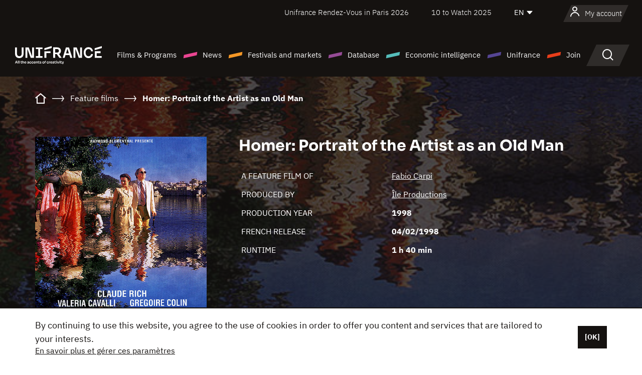

--- FILE ---
content_type: text/html; charset=utf-8
request_url: https://www.google.com/recaptcha/api2/anchor?ar=1&k=6LcJfHopAAAAAJA2ysQXhcpcbIYJi36tX6uIGLaU&co=aHR0cHM6Ly9lbi51bmlmcmFuY2Uub3JnOjQ0Mw..&hl=en&v=PoyoqOPhxBO7pBk68S4YbpHZ&size=normal&anchor-ms=20000&execute-ms=30000&cb=uqkzogpg0c5r
body_size: 49446
content:
<!DOCTYPE HTML><html dir="ltr" lang="en"><head><meta http-equiv="Content-Type" content="text/html; charset=UTF-8">
<meta http-equiv="X-UA-Compatible" content="IE=edge">
<title>reCAPTCHA</title>
<style type="text/css">
/* cyrillic-ext */
@font-face {
  font-family: 'Roboto';
  font-style: normal;
  font-weight: 400;
  font-stretch: 100%;
  src: url(//fonts.gstatic.com/s/roboto/v48/KFO7CnqEu92Fr1ME7kSn66aGLdTylUAMa3GUBHMdazTgWw.woff2) format('woff2');
  unicode-range: U+0460-052F, U+1C80-1C8A, U+20B4, U+2DE0-2DFF, U+A640-A69F, U+FE2E-FE2F;
}
/* cyrillic */
@font-face {
  font-family: 'Roboto';
  font-style: normal;
  font-weight: 400;
  font-stretch: 100%;
  src: url(//fonts.gstatic.com/s/roboto/v48/KFO7CnqEu92Fr1ME7kSn66aGLdTylUAMa3iUBHMdazTgWw.woff2) format('woff2');
  unicode-range: U+0301, U+0400-045F, U+0490-0491, U+04B0-04B1, U+2116;
}
/* greek-ext */
@font-face {
  font-family: 'Roboto';
  font-style: normal;
  font-weight: 400;
  font-stretch: 100%;
  src: url(//fonts.gstatic.com/s/roboto/v48/KFO7CnqEu92Fr1ME7kSn66aGLdTylUAMa3CUBHMdazTgWw.woff2) format('woff2');
  unicode-range: U+1F00-1FFF;
}
/* greek */
@font-face {
  font-family: 'Roboto';
  font-style: normal;
  font-weight: 400;
  font-stretch: 100%;
  src: url(//fonts.gstatic.com/s/roboto/v48/KFO7CnqEu92Fr1ME7kSn66aGLdTylUAMa3-UBHMdazTgWw.woff2) format('woff2');
  unicode-range: U+0370-0377, U+037A-037F, U+0384-038A, U+038C, U+038E-03A1, U+03A3-03FF;
}
/* math */
@font-face {
  font-family: 'Roboto';
  font-style: normal;
  font-weight: 400;
  font-stretch: 100%;
  src: url(//fonts.gstatic.com/s/roboto/v48/KFO7CnqEu92Fr1ME7kSn66aGLdTylUAMawCUBHMdazTgWw.woff2) format('woff2');
  unicode-range: U+0302-0303, U+0305, U+0307-0308, U+0310, U+0312, U+0315, U+031A, U+0326-0327, U+032C, U+032F-0330, U+0332-0333, U+0338, U+033A, U+0346, U+034D, U+0391-03A1, U+03A3-03A9, U+03B1-03C9, U+03D1, U+03D5-03D6, U+03F0-03F1, U+03F4-03F5, U+2016-2017, U+2034-2038, U+203C, U+2040, U+2043, U+2047, U+2050, U+2057, U+205F, U+2070-2071, U+2074-208E, U+2090-209C, U+20D0-20DC, U+20E1, U+20E5-20EF, U+2100-2112, U+2114-2115, U+2117-2121, U+2123-214F, U+2190, U+2192, U+2194-21AE, U+21B0-21E5, U+21F1-21F2, U+21F4-2211, U+2213-2214, U+2216-22FF, U+2308-230B, U+2310, U+2319, U+231C-2321, U+2336-237A, U+237C, U+2395, U+239B-23B7, U+23D0, U+23DC-23E1, U+2474-2475, U+25AF, U+25B3, U+25B7, U+25BD, U+25C1, U+25CA, U+25CC, U+25FB, U+266D-266F, U+27C0-27FF, U+2900-2AFF, U+2B0E-2B11, U+2B30-2B4C, U+2BFE, U+3030, U+FF5B, U+FF5D, U+1D400-1D7FF, U+1EE00-1EEFF;
}
/* symbols */
@font-face {
  font-family: 'Roboto';
  font-style: normal;
  font-weight: 400;
  font-stretch: 100%;
  src: url(//fonts.gstatic.com/s/roboto/v48/KFO7CnqEu92Fr1ME7kSn66aGLdTylUAMaxKUBHMdazTgWw.woff2) format('woff2');
  unicode-range: U+0001-000C, U+000E-001F, U+007F-009F, U+20DD-20E0, U+20E2-20E4, U+2150-218F, U+2190, U+2192, U+2194-2199, U+21AF, U+21E6-21F0, U+21F3, U+2218-2219, U+2299, U+22C4-22C6, U+2300-243F, U+2440-244A, U+2460-24FF, U+25A0-27BF, U+2800-28FF, U+2921-2922, U+2981, U+29BF, U+29EB, U+2B00-2BFF, U+4DC0-4DFF, U+FFF9-FFFB, U+10140-1018E, U+10190-1019C, U+101A0, U+101D0-101FD, U+102E0-102FB, U+10E60-10E7E, U+1D2C0-1D2D3, U+1D2E0-1D37F, U+1F000-1F0FF, U+1F100-1F1AD, U+1F1E6-1F1FF, U+1F30D-1F30F, U+1F315, U+1F31C, U+1F31E, U+1F320-1F32C, U+1F336, U+1F378, U+1F37D, U+1F382, U+1F393-1F39F, U+1F3A7-1F3A8, U+1F3AC-1F3AF, U+1F3C2, U+1F3C4-1F3C6, U+1F3CA-1F3CE, U+1F3D4-1F3E0, U+1F3ED, U+1F3F1-1F3F3, U+1F3F5-1F3F7, U+1F408, U+1F415, U+1F41F, U+1F426, U+1F43F, U+1F441-1F442, U+1F444, U+1F446-1F449, U+1F44C-1F44E, U+1F453, U+1F46A, U+1F47D, U+1F4A3, U+1F4B0, U+1F4B3, U+1F4B9, U+1F4BB, U+1F4BF, U+1F4C8-1F4CB, U+1F4D6, U+1F4DA, U+1F4DF, U+1F4E3-1F4E6, U+1F4EA-1F4ED, U+1F4F7, U+1F4F9-1F4FB, U+1F4FD-1F4FE, U+1F503, U+1F507-1F50B, U+1F50D, U+1F512-1F513, U+1F53E-1F54A, U+1F54F-1F5FA, U+1F610, U+1F650-1F67F, U+1F687, U+1F68D, U+1F691, U+1F694, U+1F698, U+1F6AD, U+1F6B2, U+1F6B9-1F6BA, U+1F6BC, U+1F6C6-1F6CF, U+1F6D3-1F6D7, U+1F6E0-1F6EA, U+1F6F0-1F6F3, U+1F6F7-1F6FC, U+1F700-1F7FF, U+1F800-1F80B, U+1F810-1F847, U+1F850-1F859, U+1F860-1F887, U+1F890-1F8AD, U+1F8B0-1F8BB, U+1F8C0-1F8C1, U+1F900-1F90B, U+1F93B, U+1F946, U+1F984, U+1F996, U+1F9E9, U+1FA00-1FA6F, U+1FA70-1FA7C, U+1FA80-1FA89, U+1FA8F-1FAC6, U+1FACE-1FADC, U+1FADF-1FAE9, U+1FAF0-1FAF8, U+1FB00-1FBFF;
}
/* vietnamese */
@font-face {
  font-family: 'Roboto';
  font-style: normal;
  font-weight: 400;
  font-stretch: 100%;
  src: url(//fonts.gstatic.com/s/roboto/v48/KFO7CnqEu92Fr1ME7kSn66aGLdTylUAMa3OUBHMdazTgWw.woff2) format('woff2');
  unicode-range: U+0102-0103, U+0110-0111, U+0128-0129, U+0168-0169, U+01A0-01A1, U+01AF-01B0, U+0300-0301, U+0303-0304, U+0308-0309, U+0323, U+0329, U+1EA0-1EF9, U+20AB;
}
/* latin-ext */
@font-face {
  font-family: 'Roboto';
  font-style: normal;
  font-weight: 400;
  font-stretch: 100%;
  src: url(//fonts.gstatic.com/s/roboto/v48/KFO7CnqEu92Fr1ME7kSn66aGLdTylUAMa3KUBHMdazTgWw.woff2) format('woff2');
  unicode-range: U+0100-02BA, U+02BD-02C5, U+02C7-02CC, U+02CE-02D7, U+02DD-02FF, U+0304, U+0308, U+0329, U+1D00-1DBF, U+1E00-1E9F, U+1EF2-1EFF, U+2020, U+20A0-20AB, U+20AD-20C0, U+2113, U+2C60-2C7F, U+A720-A7FF;
}
/* latin */
@font-face {
  font-family: 'Roboto';
  font-style: normal;
  font-weight: 400;
  font-stretch: 100%;
  src: url(//fonts.gstatic.com/s/roboto/v48/KFO7CnqEu92Fr1ME7kSn66aGLdTylUAMa3yUBHMdazQ.woff2) format('woff2');
  unicode-range: U+0000-00FF, U+0131, U+0152-0153, U+02BB-02BC, U+02C6, U+02DA, U+02DC, U+0304, U+0308, U+0329, U+2000-206F, U+20AC, U+2122, U+2191, U+2193, U+2212, U+2215, U+FEFF, U+FFFD;
}
/* cyrillic-ext */
@font-face {
  font-family: 'Roboto';
  font-style: normal;
  font-weight: 500;
  font-stretch: 100%;
  src: url(//fonts.gstatic.com/s/roboto/v48/KFO7CnqEu92Fr1ME7kSn66aGLdTylUAMa3GUBHMdazTgWw.woff2) format('woff2');
  unicode-range: U+0460-052F, U+1C80-1C8A, U+20B4, U+2DE0-2DFF, U+A640-A69F, U+FE2E-FE2F;
}
/* cyrillic */
@font-face {
  font-family: 'Roboto';
  font-style: normal;
  font-weight: 500;
  font-stretch: 100%;
  src: url(//fonts.gstatic.com/s/roboto/v48/KFO7CnqEu92Fr1ME7kSn66aGLdTylUAMa3iUBHMdazTgWw.woff2) format('woff2');
  unicode-range: U+0301, U+0400-045F, U+0490-0491, U+04B0-04B1, U+2116;
}
/* greek-ext */
@font-face {
  font-family: 'Roboto';
  font-style: normal;
  font-weight: 500;
  font-stretch: 100%;
  src: url(//fonts.gstatic.com/s/roboto/v48/KFO7CnqEu92Fr1ME7kSn66aGLdTylUAMa3CUBHMdazTgWw.woff2) format('woff2');
  unicode-range: U+1F00-1FFF;
}
/* greek */
@font-face {
  font-family: 'Roboto';
  font-style: normal;
  font-weight: 500;
  font-stretch: 100%;
  src: url(//fonts.gstatic.com/s/roboto/v48/KFO7CnqEu92Fr1ME7kSn66aGLdTylUAMa3-UBHMdazTgWw.woff2) format('woff2');
  unicode-range: U+0370-0377, U+037A-037F, U+0384-038A, U+038C, U+038E-03A1, U+03A3-03FF;
}
/* math */
@font-face {
  font-family: 'Roboto';
  font-style: normal;
  font-weight: 500;
  font-stretch: 100%;
  src: url(//fonts.gstatic.com/s/roboto/v48/KFO7CnqEu92Fr1ME7kSn66aGLdTylUAMawCUBHMdazTgWw.woff2) format('woff2');
  unicode-range: U+0302-0303, U+0305, U+0307-0308, U+0310, U+0312, U+0315, U+031A, U+0326-0327, U+032C, U+032F-0330, U+0332-0333, U+0338, U+033A, U+0346, U+034D, U+0391-03A1, U+03A3-03A9, U+03B1-03C9, U+03D1, U+03D5-03D6, U+03F0-03F1, U+03F4-03F5, U+2016-2017, U+2034-2038, U+203C, U+2040, U+2043, U+2047, U+2050, U+2057, U+205F, U+2070-2071, U+2074-208E, U+2090-209C, U+20D0-20DC, U+20E1, U+20E5-20EF, U+2100-2112, U+2114-2115, U+2117-2121, U+2123-214F, U+2190, U+2192, U+2194-21AE, U+21B0-21E5, U+21F1-21F2, U+21F4-2211, U+2213-2214, U+2216-22FF, U+2308-230B, U+2310, U+2319, U+231C-2321, U+2336-237A, U+237C, U+2395, U+239B-23B7, U+23D0, U+23DC-23E1, U+2474-2475, U+25AF, U+25B3, U+25B7, U+25BD, U+25C1, U+25CA, U+25CC, U+25FB, U+266D-266F, U+27C0-27FF, U+2900-2AFF, U+2B0E-2B11, U+2B30-2B4C, U+2BFE, U+3030, U+FF5B, U+FF5D, U+1D400-1D7FF, U+1EE00-1EEFF;
}
/* symbols */
@font-face {
  font-family: 'Roboto';
  font-style: normal;
  font-weight: 500;
  font-stretch: 100%;
  src: url(//fonts.gstatic.com/s/roboto/v48/KFO7CnqEu92Fr1ME7kSn66aGLdTylUAMaxKUBHMdazTgWw.woff2) format('woff2');
  unicode-range: U+0001-000C, U+000E-001F, U+007F-009F, U+20DD-20E0, U+20E2-20E4, U+2150-218F, U+2190, U+2192, U+2194-2199, U+21AF, U+21E6-21F0, U+21F3, U+2218-2219, U+2299, U+22C4-22C6, U+2300-243F, U+2440-244A, U+2460-24FF, U+25A0-27BF, U+2800-28FF, U+2921-2922, U+2981, U+29BF, U+29EB, U+2B00-2BFF, U+4DC0-4DFF, U+FFF9-FFFB, U+10140-1018E, U+10190-1019C, U+101A0, U+101D0-101FD, U+102E0-102FB, U+10E60-10E7E, U+1D2C0-1D2D3, U+1D2E0-1D37F, U+1F000-1F0FF, U+1F100-1F1AD, U+1F1E6-1F1FF, U+1F30D-1F30F, U+1F315, U+1F31C, U+1F31E, U+1F320-1F32C, U+1F336, U+1F378, U+1F37D, U+1F382, U+1F393-1F39F, U+1F3A7-1F3A8, U+1F3AC-1F3AF, U+1F3C2, U+1F3C4-1F3C6, U+1F3CA-1F3CE, U+1F3D4-1F3E0, U+1F3ED, U+1F3F1-1F3F3, U+1F3F5-1F3F7, U+1F408, U+1F415, U+1F41F, U+1F426, U+1F43F, U+1F441-1F442, U+1F444, U+1F446-1F449, U+1F44C-1F44E, U+1F453, U+1F46A, U+1F47D, U+1F4A3, U+1F4B0, U+1F4B3, U+1F4B9, U+1F4BB, U+1F4BF, U+1F4C8-1F4CB, U+1F4D6, U+1F4DA, U+1F4DF, U+1F4E3-1F4E6, U+1F4EA-1F4ED, U+1F4F7, U+1F4F9-1F4FB, U+1F4FD-1F4FE, U+1F503, U+1F507-1F50B, U+1F50D, U+1F512-1F513, U+1F53E-1F54A, U+1F54F-1F5FA, U+1F610, U+1F650-1F67F, U+1F687, U+1F68D, U+1F691, U+1F694, U+1F698, U+1F6AD, U+1F6B2, U+1F6B9-1F6BA, U+1F6BC, U+1F6C6-1F6CF, U+1F6D3-1F6D7, U+1F6E0-1F6EA, U+1F6F0-1F6F3, U+1F6F7-1F6FC, U+1F700-1F7FF, U+1F800-1F80B, U+1F810-1F847, U+1F850-1F859, U+1F860-1F887, U+1F890-1F8AD, U+1F8B0-1F8BB, U+1F8C0-1F8C1, U+1F900-1F90B, U+1F93B, U+1F946, U+1F984, U+1F996, U+1F9E9, U+1FA00-1FA6F, U+1FA70-1FA7C, U+1FA80-1FA89, U+1FA8F-1FAC6, U+1FACE-1FADC, U+1FADF-1FAE9, U+1FAF0-1FAF8, U+1FB00-1FBFF;
}
/* vietnamese */
@font-face {
  font-family: 'Roboto';
  font-style: normal;
  font-weight: 500;
  font-stretch: 100%;
  src: url(//fonts.gstatic.com/s/roboto/v48/KFO7CnqEu92Fr1ME7kSn66aGLdTylUAMa3OUBHMdazTgWw.woff2) format('woff2');
  unicode-range: U+0102-0103, U+0110-0111, U+0128-0129, U+0168-0169, U+01A0-01A1, U+01AF-01B0, U+0300-0301, U+0303-0304, U+0308-0309, U+0323, U+0329, U+1EA0-1EF9, U+20AB;
}
/* latin-ext */
@font-face {
  font-family: 'Roboto';
  font-style: normal;
  font-weight: 500;
  font-stretch: 100%;
  src: url(//fonts.gstatic.com/s/roboto/v48/KFO7CnqEu92Fr1ME7kSn66aGLdTylUAMa3KUBHMdazTgWw.woff2) format('woff2');
  unicode-range: U+0100-02BA, U+02BD-02C5, U+02C7-02CC, U+02CE-02D7, U+02DD-02FF, U+0304, U+0308, U+0329, U+1D00-1DBF, U+1E00-1E9F, U+1EF2-1EFF, U+2020, U+20A0-20AB, U+20AD-20C0, U+2113, U+2C60-2C7F, U+A720-A7FF;
}
/* latin */
@font-face {
  font-family: 'Roboto';
  font-style: normal;
  font-weight: 500;
  font-stretch: 100%;
  src: url(//fonts.gstatic.com/s/roboto/v48/KFO7CnqEu92Fr1ME7kSn66aGLdTylUAMa3yUBHMdazQ.woff2) format('woff2');
  unicode-range: U+0000-00FF, U+0131, U+0152-0153, U+02BB-02BC, U+02C6, U+02DA, U+02DC, U+0304, U+0308, U+0329, U+2000-206F, U+20AC, U+2122, U+2191, U+2193, U+2212, U+2215, U+FEFF, U+FFFD;
}
/* cyrillic-ext */
@font-face {
  font-family: 'Roboto';
  font-style: normal;
  font-weight: 900;
  font-stretch: 100%;
  src: url(//fonts.gstatic.com/s/roboto/v48/KFO7CnqEu92Fr1ME7kSn66aGLdTylUAMa3GUBHMdazTgWw.woff2) format('woff2');
  unicode-range: U+0460-052F, U+1C80-1C8A, U+20B4, U+2DE0-2DFF, U+A640-A69F, U+FE2E-FE2F;
}
/* cyrillic */
@font-face {
  font-family: 'Roboto';
  font-style: normal;
  font-weight: 900;
  font-stretch: 100%;
  src: url(//fonts.gstatic.com/s/roboto/v48/KFO7CnqEu92Fr1ME7kSn66aGLdTylUAMa3iUBHMdazTgWw.woff2) format('woff2');
  unicode-range: U+0301, U+0400-045F, U+0490-0491, U+04B0-04B1, U+2116;
}
/* greek-ext */
@font-face {
  font-family: 'Roboto';
  font-style: normal;
  font-weight: 900;
  font-stretch: 100%;
  src: url(//fonts.gstatic.com/s/roboto/v48/KFO7CnqEu92Fr1ME7kSn66aGLdTylUAMa3CUBHMdazTgWw.woff2) format('woff2');
  unicode-range: U+1F00-1FFF;
}
/* greek */
@font-face {
  font-family: 'Roboto';
  font-style: normal;
  font-weight: 900;
  font-stretch: 100%;
  src: url(//fonts.gstatic.com/s/roboto/v48/KFO7CnqEu92Fr1ME7kSn66aGLdTylUAMa3-UBHMdazTgWw.woff2) format('woff2');
  unicode-range: U+0370-0377, U+037A-037F, U+0384-038A, U+038C, U+038E-03A1, U+03A3-03FF;
}
/* math */
@font-face {
  font-family: 'Roboto';
  font-style: normal;
  font-weight: 900;
  font-stretch: 100%;
  src: url(//fonts.gstatic.com/s/roboto/v48/KFO7CnqEu92Fr1ME7kSn66aGLdTylUAMawCUBHMdazTgWw.woff2) format('woff2');
  unicode-range: U+0302-0303, U+0305, U+0307-0308, U+0310, U+0312, U+0315, U+031A, U+0326-0327, U+032C, U+032F-0330, U+0332-0333, U+0338, U+033A, U+0346, U+034D, U+0391-03A1, U+03A3-03A9, U+03B1-03C9, U+03D1, U+03D5-03D6, U+03F0-03F1, U+03F4-03F5, U+2016-2017, U+2034-2038, U+203C, U+2040, U+2043, U+2047, U+2050, U+2057, U+205F, U+2070-2071, U+2074-208E, U+2090-209C, U+20D0-20DC, U+20E1, U+20E5-20EF, U+2100-2112, U+2114-2115, U+2117-2121, U+2123-214F, U+2190, U+2192, U+2194-21AE, U+21B0-21E5, U+21F1-21F2, U+21F4-2211, U+2213-2214, U+2216-22FF, U+2308-230B, U+2310, U+2319, U+231C-2321, U+2336-237A, U+237C, U+2395, U+239B-23B7, U+23D0, U+23DC-23E1, U+2474-2475, U+25AF, U+25B3, U+25B7, U+25BD, U+25C1, U+25CA, U+25CC, U+25FB, U+266D-266F, U+27C0-27FF, U+2900-2AFF, U+2B0E-2B11, U+2B30-2B4C, U+2BFE, U+3030, U+FF5B, U+FF5D, U+1D400-1D7FF, U+1EE00-1EEFF;
}
/* symbols */
@font-face {
  font-family: 'Roboto';
  font-style: normal;
  font-weight: 900;
  font-stretch: 100%;
  src: url(//fonts.gstatic.com/s/roboto/v48/KFO7CnqEu92Fr1ME7kSn66aGLdTylUAMaxKUBHMdazTgWw.woff2) format('woff2');
  unicode-range: U+0001-000C, U+000E-001F, U+007F-009F, U+20DD-20E0, U+20E2-20E4, U+2150-218F, U+2190, U+2192, U+2194-2199, U+21AF, U+21E6-21F0, U+21F3, U+2218-2219, U+2299, U+22C4-22C6, U+2300-243F, U+2440-244A, U+2460-24FF, U+25A0-27BF, U+2800-28FF, U+2921-2922, U+2981, U+29BF, U+29EB, U+2B00-2BFF, U+4DC0-4DFF, U+FFF9-FFFB, U+10140-1018E, U+10190-1019C, U+101A0, U+101D0-101FD, U+102E0-102FB, U+10E60-10E7E, U+1D2C0-1D2D3, U+1D2E0-1D37F, U+1F000-1F0FF, U+1F100-1F1AD, U+1F1E6-1F1FF, U+1F30D-1F30F, U+1F315, U+1F31C, U+1F31E, U+1F320-1F32C, U+1F336, U+1F378, U+1F37D, U+1F382, U+1F393-1F39F, U+1F3A7-1F3A8, U+1F3AC-1F3AF, U+1F3C2, U+1F3C4-1F3C6, U+1F3CA-1F3CE, U+1F3D4-1F3E0, U+1F3ED, U+1F3F1-1F3F3, U+1F3F5-1F3F7, U+1F408, U+1F415, U+1F41F, U+1F426, U+1F43F, U+1F441-1F442, U+1F444, U+1F446-1F449, U+1F44C-1F44E, U+1F453, U+1F46A, U+1F47D, U+1F4A3, U+1F4B0, U+1F4B3, U+1F4B9, U+1F4BB, U+1F4BF, U+1F4C8-1F4CB, U+1F4D6, U+1F4DA, U+1F4DF, U+1F4E3-1F4E6, U+1F4EA-1F4ED, U+1F4F7, U+1F4F9-1F4FB, U+1F4FD-1F4FE, U+1F503, U+1F507-1F50B, U+1F50D, U+1F512-1F513, U+1F53E-1F54A, U+1F54F-1F5FA, U+1F610, U+1F650-1F67F, U+1F687, U+1F68D, U+1F691, U+1F694, U+1F698, U+1F6AD, U+1F6B2, U+1F6B9-1F6BA, U+1F6BC, U+1F6C6-1F6CF, U+1F6D3-1F6D7, U+1F6E0-1F6EA, U+1F6F0-1F6F3, U+1F6F7-1F6FC, U+1F700-1F7FF, U+1F800-1F80B, U+1F810-1F847, U+1F850-1F859, U+1F860-1F887, U+1F890-1F8AD, U+1F8B0-1F8BB, U+1F8C0-1F8C1, U+1F900-1F90B, U+1F93B, U+1F946, U+1F984, U+1F996, U+1F9E9, U+1FA00-1FA6F, U+1FA70-1FA7C, U+1FA80-1FA89, U+1FA8F-1FAC6, U+1FACE-1FADC, U+1FADF-1FAE9, U+1FAF0-1FAF8, U+1FB00-1FBFF;
}
/* vietnamese */
@font-face {
  font-family: 'Roboto';
  font-style: normal;
  font-weight: 900;
  font-stretch: 100%;
  src: url(//fonts.gstatic.com/s/roboto/v48/KFO7CnqEu92Fr1ME7kSn66aGLdTylUAMa3OUBHMdazTgWw.woff2) format('woff2');
  unicode-range: U+0102-0103, U+0110-0111, U+0128-0129, U+0168-0169, U+01A0-01A1, U+01AF-01B0, U+0300-0301, U+0303-0304, U+0308-0309, U+0323, U+0329, U+1EA0-1EF9, U+20AB;
}
/* latin-ext */
@font-face {
  font-family: 'Roboto';
  font-style: normal;
  font-weight: 900;
  font-stretch: 100%;
  src: url(//fonts.gstatic.com/s/roboto/v48/KFO7CnqEu92Fr1ME7kSn66aGLdTylUAMa3KUBHMdazTgWw.woff2) format('woff2');
  unicode-range: U+0100-02BA, U+02BD-02C5, U+02C7-02CC, U+02CE-02D7, U+02DD-02FF, U+0304, U+0308, U+0329, U+1D00-1DBF, U+1E00-1E9F, U+1EF2-1EFF, U+2020, U+20A0-20AB, U+20AD-20C0, U+2113, U+2C60-2C7F, U+A720-A7FF;
}
/* latin */
@font-face {
  font-family: 'Roboto';
  font-style: normal;
  font-weight: 900;
  font-stretch: 100%;
  src: url(//fonts.gstatic.com/s/roboto/v48/KFO7CnqEu92Fr1ME7kSn66aGLdTylUAMa3yUBHMdazQ.woff2) format('woff2');
  unicode-range: U+0000-00FF, U+0131, U+0152-0153, U+02BB-02BC, U+02C6, U+02DA, U+02DC, U+0304, U+0308, U+0329, U+2000-206F, U+20AC, U+2122, U+2191, U+2193, U+2212, U+2215, U+FEFF, U+FFFD;
}

</style>
<link rel="stylesheet" type="text/css" href="https://www.gstatic.com/recaptcha/releases/PoyoqOPhxBO7pBk68S4YbpHZ/styles__ltr.css">
<script nonce="tAZvjMkhRx1ssMNX-yLExA" type="text/javascript">window['__recaptcha_api'] = 'https://www.google.com/recaptcha/api2/';</script>
<script type="text/javascript" src="https://www.gstatic.com/recaptcha/releases/PoyoqOPhxBO7pBk68S4YbpHZ/recaptcha__en.js" nonce="tAZvjMkhRx1ssMNX-yLExA">
      
    </script></head>
<body><div id="rc-anchor-alert" class="rc-anchor-alert"></div>
<input type="hidden" id="recaptcha-token" value="[base64]">
<script type="text/javascript" nonce="tAZvjMkhRx1ssMNX-yLExA">
      recaptcha.anchor.Main.init("[\x22ainput\x22,[\x22bgdata\x22,\x22\x22,\[base64]/[base64]/MjU1Ong/[base64]/[base64]/[base64]/[base64]/[base64]/[base64]/[base64]/[base64]/[base64]/[base64]/[base64]/[base64]/[base64]/[base64]/[base64]\\u003d\x22,\[base64]\x22,\x22w7TDvsOEwpxJAhQ3wqvDgsOBQ2rDncOZSMOOwq80UMOWU1NZRhzDm8K7acKOwqfCkMOxSm/CgRfDr2nCpzdIX8OAKsORwozDj8O5wq9ewqp/XHhuPsOEwo0RGMObSwPCocKUbkLDnicHVF50NVzCnsKOwpQvLBzCicKCXVTDjg/CucKOw4N1FsO7wq7Ck8KofsONFWDDmcKMwpMqwpPCicKdw7LDkELCkmEDw5kFwqIXw5XCi8KnwofDocOJb8KlLsO8w4pOwqTDvsKKwoVOw6zCqh9eMsKoBcOaZV/CncKmH0LClMO0w4cZw7hnw4MFJ8OTZMK0w7MKw5vCslvDisKnwrHCiMO1Gw4Kw5IAfMK7asKfYcKudMOqeR3CtxMjwqPDjMOJwoPCtFZob8KDTUgPWMOVw65FwpxmO0zDlRRTw4Nfw5PCmsKvw7cWA8O3wpvCl8O/D1vCocKvw40Cw5xew70OIMKkw45tw4N/ABPDux7Cv8Kvw6Utw40Sw53Cj8KuD8KbXwvDuMOCFsO/GXrCmsKDNBDDtlhOfRPDtQHDu1k5e8OFGcKCwonDssK0VsK0wro7w4sQUmEYwrEhw5DChcOrYsKLw58owrY9BcKNwqXCjcOLwrcSHcKGw7Rmwp3CsWjCtsO5w7/CscK/[base64]/DkHzDpsKJS8Okw4wmdsO3a8O5w7x/w5kkwovCsMK/RC7DlBLCjxAvwrrCilvClMOFdcOIwpM7csK4DCh5w54eQMOcBAAiXUlOwonCr8Kuw6jDt2AiYcKMwrZDBGDDrRAcYMOffsK6wpFewrV9w79cwrLDi8KFFMO5a8K/wpDDq3fDlmQ0wp3CjMK2D8O7YsOnW8OGT8OUJMKuVMOELSV2R8OpGQV1GmExwrFqCMOhw4nCt8ORwozCgETDojLDrsOjasKsfXtTwokmGxVkH8KGw7ExA8Osw7TCicO8PmoxRcKewpPCrVJ/[base64]/DulBow7J0QcKCw4dDYi7CjsKrbsKSwoE/[base64]/CgDLDnVAZwpQLwo8Nw4VQw73Cl8ODw63DtcK5ZV3Duxo1UUR2ExYPwpwcwqIBwo0Fw7dUWxDCoAXCn8K3wqYCw41hw6/Cu3wBw4XCjRDCmMKNw6LCkQnDrx/CsMKeAydvcMOQw7ZDw6/[base64]/[base64]/DosKww4A7I8KPw63DpHjCocOBdQ1VPMKETcOcwonDjcKJwpA6wpfCp0w0w4zDiMKPw5p5OcOje8KIRmLCvsOMCsKXwoEKG1APecKjw6RwwqJMDsK0PsKGw4TCuTPCicKGIcOYRF/[base64]/[base64]/w5whC23CrcKxw6LCuGDDi8O/d8OHIsKaw5VGYsOPTyATcA0gVTPDhhXDkcKgIcKWw6vCqcKGVgHCv8O9eCbDrcKeCQEiRsKYeMO6wq7DhSfCncKrwqPCocK9wp7DvUYcMlMfw5IgYi/[base64]/[base64]/w7/[base64]/V8K5w6LDjsKbYjLCg8O6w4/CpMKIGA7Cs0jDk3pFwqIZwoPCncOiS1vDkT/CncK2KyXCqsO4wqZ7KMOFw7ggw6kFNQgPU8KSN0LCgMOiw6hcw4vDu8Ktw7wiXyTDs23ClS5cw4MhwrAmPDclw7xSJBXDhz5Rw7/[base64]/[base64]/[base64]/wq/[base64]/CqsKGW8OowrEVFi/Cn8O6RlgEwrfDjizDoxp1wpx6C2RrUnvDulXCmMKuIDHDlMOHw5tePMOAw7/DnsOWw6TCrMKHwo/CimrCpH/DuMOHfFnCmMKffhPDsMOxwprCsifDqcKsEC/CmsKQZ8KGwqjCiArDhipyw5kndETCssOLFcKgX8OWccKgDcKuw54yBEDCrTnDq8K/N8Ksw4vDlArCqUsuw5fCksONwoDCpsKgJwrCtMOrw6MaMRvChsK2PVJrF2/Ds8K5dzg2Q8K8PcKYRcK5w4fCqsOjZcOBJsOUwpYGf0nCncOdwr3Ck8OQw78nwprCohETesO7ezTDm8O0UQUIwopNw6ELGMOgw5A1w45ZwozChx7Dp8K/R8OywqxWwr1Twr/[base64]/Dj8Kuw63CjR3Cp24Dw43ChS3Co0hjw7fCmRV4wr7CgVo7wobCrj3Dg2rCkMOPDMOODMOgW8Kzw4pqwqnDtUzDr8Kuw5Qrw5E0GwgPwqxpHm1rw6c2wop4w4QLw5/DmcOLQMOAwoTDuMKtNMOAC35yIcKiLRbCs0zDkDrDh8KlBMOuV8OQwqEIw6bCjG3CucK0wpnDvMO+IGYzwr81wofCocOlw7c7OjU+ccK+LQXCscOeOknDlMKmF8K1cVLDtQknesKpw5/[base64]/[base64]/CoiDCmMKzw6LCqVlDZ8OVw4I0CDQSV2DCkMOqfGPCisKhwr4Jw4k7bCrDlzIvw6LCqsKyw6XDrMKvw7deaXcoPE1hWwHCp8O6ewZ4wpbCvDPCmn0UwrUewpkUwqzDocK0wopzw7TDncKTwpbDowzDozvDsippwodgIUfCtsOUwozCgsKnw4XCicOVacK/fcO8w6fCuErCssKuwoZSwobDmGQXw7fCpsKnB3w2w7/CgRbDtlzCqsOtwofDvD0/[base64]/[base64]/Cn3LDuGnCjMOjGsO7R8OCwrnCpsKdwoHCkm0swqxOw5sHZ1U8wrLDr8KeA2geCcOgwoQHd8KRwqHCl3LDhsK2HcKhXMKcdsOOCMOBw5JTwrRqw4EKw7gPwr8JbiTDghLChXJuw4YYw7sfDC/CjsKrwrbCrMOWSHfDuyfDn8K+wrrClhhNw4zDq8KRGcK1RMOywpzDqEVMwqzCuifCp8OCwobCtcKbFsKaHlkxw7jCuEpSwoo5wrdUcU5Ia3HDpMOywqoLZytNw63CjFfDiCLDrTMhPQ95bhYhw5Iyw5HChcOcwp/CisKqZcOnw4FBwqcZwp1GwobDpMO8wr/Dp8KVG8KRBgU1Qm9SDMOBw4ZFwqIdwo09w6LCjjI4QF5/QcK+KsK1elPCmMOYUGxUwpbCvsOFwo7CvG3Cn0/[base64]/H2rCviPDqmrDumkPcm3CnwrDmTVlJEx/E8ODZMOdw4N7OmbCizofVMKaa2VCwqlFw7bDr8O8IsKlwpDCjcKPw6Ahw4d9JsK6B03Dq8OqY8OSw7bDuBXCp8OVwr46BMOXMhbCl8O1PERnDMOgw47CgRrDj8O0HUcEwrPCoG7CqcO8wrvDpcKxUSjDlsOpwpzDvXLCtn5ew6bDvcKDw74jw48ywp/CocKvwprCrF7DlsK1wqPDi3h3wrM6w6dvw57CqcKjXMK1wowPAMOiDMOoaEnDn8KZwoxdw5HCsxHCvjg9Xh/CsBoUwp3DiSAkaSvChwvCuMORGcKOwpETUS3DmcKtMk0mw6DCgsOvw5rCvMKxecOvwpFiF0vCrsKOUlYUw4/CqXbCoMKWw6vDrkLDjHDCnMK2UxdtNsOLw5UBEkHDpMKlwqopGX7CscKRMsKPBDMxHsKtejM4EsO+cMKFO1stbcKMw7nDj8KeDsK/Rg0Fw77DvDkOw5LClizDhsOCw682CX7CkcKtQMKxNcOKacKXICpTw4gLw4PCtjjDpMKdC3zCtsKJw5PDnsKeCcO9FU4CScKDw7TDgFsmfWRQwrTDmMOaZsOMIkgmAcOuwp7CgcK5w4lhwo/Di8K/BHDDvGxEVRUPQsOAw5BfworDjVrDisKsVMOsbsK4G10gwqkaRwRWA2dRwqADw4TDvMKYK8KKwqTDhmPCssO8LcKNw51Vw7Zew6sCbx8tPTvCowQ3SsO3wpMWU2/[base64]/[base64]/w6Juw5IIUMOyw5sIwqXClMKDO1XDmMOeCMKFJ8K6w6LDi8Oxw5TCjRPDvj0HLRPClS1UG2nCtcOcw640wonDu8KVworDizZiwp4oGmbDpgkPwpHDjxTDq24gworDinTChTTClMK8w4o9L8OkM8Kjw7jDsMK8SUY1woHDgcO6eEgNbsOEdU/DsTwKwq7DlkxeasOcwqFPGm7Dg2ZZw77DlsOKw4gpwptiwpXDl8O7wo1xD3rClh1RwpNqw5bDsMObbsKuw7nDmcKpAiNww4Z5K8KgGg3DjGlyeUzCtcKiC2vDmsKXw4fDpDdzwofCusO+wpAYw67CoMO/[base64]/DnyfDjcOgwpPCl8OFe8Kvw5HDpMONw6HDq0s5HsKyQcOXKh03BsOfHyLCl2TClsKMWsK1GcOvworDlsO8fiLDisOiwoDCty4dwq3CvE4ra8OZQDlKwqrDsRbDt8O2w7rCo8OUwrYnMMOcwoTCrcKwNsOXwqA6wpzDncKXwoXCuMKYEANmwodvbSjDp17CrFXCiz/Dqx7DmMOdRT4Qw7bCtyzDg10xcVfCkcO/HcK5wqHCvsKZYMOXw7DDo8OUw5dJLXw2UmoDSgE4w6jDksOCw6/Dl2o2Bg0Ywo3Dhn5VU8OqW2A/dcOqew4qdBHDmsO5wrQpbm7DsFPChmXCtMKPBsO1w6MIJ8ODwqzCoDzCkUTCu37DksOWFRg4w4Zfw53CskLCjSg2w4BONSwSe8KTKMOLw5jCpsK5J1jDnsOrTMOdwpsAUMKJw70sw4TDkwNeWsKnei9bR8Otwq1iw5PChC/CnlI1IiDDkMK/[base64]/Cl8KfMiZ6JTVKPkXDlzXDmMONS3/CpsONNsKOFsOhw5sawqdJwq7CmlRGA8OHwq4Zd8Oew53ChcOuO8OHZDzDtsKKEg7Cv8OCFMOLw4nDl17CpsOGw5jDhG7Dgg7Cg3/Dpyonwpghw7QfRcOYwpYyUg5Qwq/DqhrDrsOHR8KGHHrDi8K8w6/[base64]/Cj8OMw6nCm8O5wpwSOibCpRpiw4HCosKowpkRwpcowrDDkF3DmFXCr8OydsKLwpYxPTpYT8K6Y8OJfn1wfnxUZ8OgP8ONdsO7w7h2CQNwwqnCj8OPScORA8OAwqHCr8Kxw6bCgkzDnVwEdsK+cMKjPMK7LsOmB8KZw7EbwqVbwrfDksOzXxpnUsKDw7DClV7DpGN/FcKtMiwcBG/DiWQFP0rDjjzDhMOvw4/ChX5KwovDoWkTWWlUf8OewqY0w6R0w61CJUPCsnInwpFMSVrCokfClzjCscOCw4DCtgRVLMOBwqbDscOOI34TWFJzwpMNZsO7wrHCil16wqpKQRZIwqFSw47CoyACfyxvw5dDUcODBcKDwo/[base64]/w7YIw5dVasOjw40MLsOiazBJd8O5w4krw5DCvhw2VCBIw5RcwrbCtwcOwpHDosOCVy0eGcKXE1XCpj7ChMKhccOYBmTDq0PChMK6GsKdwphMwonCqMKNO0jCtsOwTEJ0woF2TBLCrlTDlCTDtXPClmNAw4Emw71Uw6knw4Iyw5zCu8O+SMOjUMKYw5/[base64]/Lz1rw4XDqgDCs2vCmHDDvTPCjmDDsg8xXArCq3nDiHduYMO1wrgNwqwzwqgzwpJSw716ecO0DB/DlUJVP8KCw4cSThtmwp1aM8KLw4dqw4zChcOjwqVAFMOUwq8dJcKuwqDDrsKxw6/CqChyw4TCqSoZJMKHNcKkYsKkw4hnwoMhw4cia2bCpcOaI17Cj8K2Anh0w6DCnRkqeQLChsO/w7ktw6h0MyhpKMORwqrDvTzCncKZa8OQUMKyKMORWlzCmsK/w53DmyQPw5bDgcK2w4fCughDw63Dl8KDwqoTwpBLwrvCoHcKexvCp8KPe8KJw453w5DCmgvCt1IQw6FQw6vCgAbDr3FhNMOgGlDDi8KhAQjDizcyOcKmwqLDsMKgQcKKZXBsw45MJsOgw67ChsK2w7XDh8O/AAc5wozDnzFaA8OOw4bDhyJsJifClsOMwpg+w4jCmHguIcKfwoTCiwPCulNiworDssObw77CgsK2w7x8RsKkJU4ZCsKaem5PKDcsw47Crws7wrVFwqsSw5fDiypiwrfCmSoRwrRwwq1/dWbDo8K8wqxyw5FQJwNuw4lgwrHCpMKQOAhqOWzDp3LCosKjwoHDlwAiw4pHw5nDgRHDtMKew4jDnVAyw4xyw6cqcsKEwoXDqh/DiFEfSkQ5wpjCjjjDlivCogFdwq7CjTXCu0Bsw785w5bCvAXDpcKMKMORwrfDt8K3wrFJKWJSwrduasK1w6vCpTLCscKow6xLw6bDm8KwwpDClAFjw5XDkHhGIcKKBgZkwrXDmsOjw63DkzBcfcK/f8OWw4N/[base64]/Cmk0jd8OnacOVwqDDsMObw6DDukfDpcKDU04vw57DmkvCgznCqizDtsKgwrw0woTCgcOJwppWYBV8BcOgbWgIwpPDtRBKbQVTbcOGecOIwrPDkiJqwp/DnlZGw5vDgMOrwqtLwq3CvFDCry3Dq8KxV8KiE8O9w4wkwrJFwqPCp8ODRWMyKzXDlcOfw652w4vDsSB3w4QmK8KYw67DlsKDL8KRwrLCicKHw6EWw65YEX1Bwr85DQ7DmFLDvMOxMHfCkQzDizddKcOdwq3DpWw7w5XCisKyB3F3w6XDhMOfY8OPB2vDlg/[base64]/DgjbDoMODw74oH0tLwpzChMKSwoB4UQgNw7HCsVLDo8O4L8OcwrnCiEENwqFYw5IlwqbCmsKcw7N9aXDDgG/DthHCpMOTZMKUwq5Nw5PDg8OoeQ7CjX7Dnk/CuQ3DpMK5U8ONbcKzU2zDu8Kvw6HCm8OPTMKEw7/DoMOffcK4MMKddsOmw6tcQsOAM8Oow4zCnsKDw74SwqVcwq0gwoMZw5TDqMKBw5bCl8K2TjoiHD1QKmJVwpg+w4/Dn8OBw5bCjmfCg8OrUBobwohrARQ9w69jW2jDozLCqAQpwpNlwqkNwqZ0w4kzwqXDiy9WSMO3w6LDlwN5wrfCozvDkcKPXcKww4rDqsKxw6/[base64]/Clx7DvybCncKVwqPDhkJRUSIIwqcqw5XCpGrDgB3Ctk5aw7HCrhXDmgvDmzfCuMK+w4V+w6IDFkLDvsO0wpVCw5d8C8K1w6HCusOcwrbCpnUHwonChMO9K8OAwpjCjMOSw6ZQwo3CqcKuwrtBwpvDrsO5wqB5w6bCqjELwrrCjMOSw7I/[base64]/fU/Di8K4w7E/dMOSTGY+w6FCNEVvw6DDscOGw6zCvS4KwoxERz0dwrQiw4zCmiB+wqRPN8KNwp/CvsOqw4Inw7VVCMO5wqjCvcKDEcO5w4TDn3nDhBLCo8O6wpHDmz0rMUpkwqXDlynDhcORCGXCgBlPwrzDkR3CviM0w4RSwpLDssOdwoFiwq7ClxLDscORwp5hDydtw6omEsOBwq/CpV/DjRbCpDTDrMK9w6FRw5nCg8KiwovCnGIwYMOsw57CkMKVwrBCNVnDoMO3wpwmXsKiw6/Ct8Oiw7jDtMKnw7HDhArDvMKKwoJ8w4tfw5kWL8KJXcKUwotiMsKVw6bCtsO3w7U/[base64]/Du3vDhEViTXTCtRUbw4zDl0HChHwceMKdw4TCrMKYw63Cr0FVHsOUT2shw6YZwqvDswnDqcKow6VrwoLDgsKwIMKiJ8KARcOnUMO2wp9XYsKHMzQlYsKFwrTCpsKiwr7DvMKFw7/Cu8KDRFtBPFbCvcOxCDB4dxkyRDRew4/CgcKGGTLCmcOqH0vCtn9kwp0Yw7XCgcKdw5sJA8OHwp9LWAfCl8OLw6FnDyPDh2RDw7zCucOjw4nCmmjCin/DnMOEwrUaw5V4akMqw4LChiXClsKuwo5Kw4HCmMO2ZsOiw6gQwoRKwqvDukDDm8OLPlvDoMOUw4DDucOUQ8O5wrhPw6kbKxsxdzdTBW/DrVx/wpECw43DkcKew63DhsOJD8OSwpoiasO5XMKawpPCjmdIIBrChCfDmB3DucOiworDpsOKw4ogwpMOJgHDvhPDpV3CtA7CrMOkw5dqT8KTwqNjOsKUJsO+XcOHw4DCvMKhw4p0wq1Sw57Dmjczw5MXwpDDlw8nU8OFX8O1w7vDu8OFXhAZwqjDlRhVW0l/[base64]/w6dhwoMHdgRzOTTDgsO7fizCijssw4rDl8K5wrHDtQTDmHjCm8Klw6EOw5vDjkliAMKww7UCw7DCrT7DqADDhsOMw6LCqhXCtMODw4DDk2/DlcK6woHCssKaw6DDkFknA8Ofw5whw5PCgsOuYnHCssOtXlHDsCHDoUMkworDqkPDuXTDucONGH3Cs8OCw711dsKJMjU/JSjCqlArwpJ5ITHDuGjCv8OCw6Ivw4Ngw7xkHsOTw6k9M8KgwoM/dCc8w7HDnsO9FMOoaDocwq5fQcKJwp5gOhpMw7vDn8Obw5gtEnzCnMOGRMOXwrXCu8OSw4nDrALDtcKaCDfCqWPCnjbCnhhoDcOywqjCgTLDolwzbh/DlTs3w5HDgsKJGl0Bw6F8wr0TwrLDg8O5w7lawrwBwovDpsKAI8O+fcKaPMKUwpTCh8K2wqceYsOtZUxYw6vCjsKOSXV+AXpHQWhbw73DjnUKGQgIEj/DlBbCiFDCs382w7HCvhsXwpXCvwfCjMKdw7wmXFINPsK3emLDvcOrw5EQbw3Cu3Afw4zDksK4ZsOyJyzDsSQ6w4Iyw5QILcOlGMO0w6TCs8OFwoJkOiFaa2/DggbDujrDlcOhw4cJT8K+worDl08pI1fDlWzDo8Kaw5HDljxIw6vCtcOQGMOCc3V9w6rDlFNbwqB0V8OhwofCq1bCm8K7wrV6NMKMw6fCmQLDlgzDhsKoKipUw4MdLUtdR8KDwrtwHCbDgcKWwoQ8w6vDisKiLhdZwrViwqbCo8KTbz9/dsKNHhVFwrpVwpbDgFQpPMKsw6QaAUFcCllHOwE4wrY9f8O9AMOwTQPCs8O6UlrDq3LCosKyZcO8NV9SYsKmw5JDbsKPWVPDnsOXEsKHw5tcwpM2HF/DksOSVcKEY3XClcKFw7UCw6MEw4vCiMOLw5VWZVpyZMKNw68+C8ONwrcvwqhtwopTE8KufUHCrMOdfMOAZMOdZxTDvMOyw4fCtcKdRQtLw4TDiTEIGQDCngvDrSoAwrTCpyPCkgI+UyLClls0w4PDkMOQw7fCtTc0w7/CrMO/w77CnwsqFsKBwo5Kwp1kEcOAIgzCtsO5EcKzCFDCvMK9woIuwq09PsKLwofDlAUgw6XDl8OIIgLCix4gw6d3wrDDnMKGw7Mewr/CvXEnw4Q8w7ozbVPCi8OhAMOdOsOrF8KefMK0OzlZdRxyZ3LCqMOMw7rCqUV4wpVMwq/DhMOxXMK/w5DCrQlbwp1SUHfDn2fCm1o9wqh5JRzDvnESwplowqRUQ8OaOU1sw5dwfsKpGB8vw61Vw7HCnGIXw75IwqNJw5bDmx5SFAlbO8KqacK3O8KuITImdcOcwoHCmcOQw5k4GcKaP8KAw5/Dq8OsIcOcw5vDsV56AMKedloyGMKHwrxwaXrDucOywrljR2xFwr9fMsOHwoBBOMOEwoXDv1MUS2EBw5I7wps4B0kSBcOtdsKceTXDr8OTw5LCtVpIKMK9emQEwr/[base64]/DpsOvFjhAWTgzwqPCoDHDpWTDuMK1Ti0UXMOQF8Kyw41OCsK6wrDCsAjDs1LCrTDDmx8CwrFXMUVIw73Dt8KWciXCvMOMw6TCsjZWwoQow5DDjBzCrcKRVcKiwq/DmMKKw6jCkGTDhsOEwr9yHw7DkMKPwq3CiDNXw4poJhPDpAZtdsOtw4PDgEYCw791OlnCo8Kja2RxSmIaw7HCssOtH27Cui1FwrQgw77Co8OuTcKWDcOAw6BUw7B/N8Khw6nCisKASRHCjE/[base64]/[base64]/Vm0Hw5Vvw6NtL8ODdMOVw5/DrCEkRsOECGPCq0AUw6MpeHnCosKMw5InwrHCscKmBV0Sw7Jdd0RqwrFFJcKawpluVsOLwrXCsk9GwrrDtMK/[base64]/DqsK4w7zDkwbDnS5/KjFXQ8OLwpd+B8ONw4lfwoROJ8KYw4zClMOfw7Emw5fCqQRUVTTCq8O9w5sBU8K7w5nDu8KMw6rCkBs/wpdWXwUrXFgnw6xTw4ZPw7pWZcKrPMOAw4jDvUFLCcOSw5nDmcObZENLw63CsknDlGfDmDPCn8KpUSZCMcOQZcOhw6Buw7zDg1jCr8Omw7jCvMKBw44CUzpGbcOnVD7Dl8OHPyMrw5FFwrLDk8O1w5TClcO/wpXClxl6w5/CvMKSwrRywrPDmhpUwoXDvsO7w6xPw4hMKcKSQMO4w6vDux1xYSMkwqDDgMOmwrHCin/DggjDkRrCvlTChTbDvQojwrAvSTTCmsKFw4PCucKWwphgBizCksKbw4nDikdQeMOWw4PCvA5AwpZePH81wqslPzPDpHoOw7QUc11zwpnCuQAywrYYFMKwcQHDgnzCncOgw5LDl8KaKcOtwpQhwrnCjMKVwrRgGsOzwr/CgMK2KMKodzfCjMOJDS/[base64]/DuXvDqcOGw7ERwqhvwr7ClsOJwqPCkzY5w55LwoMOw7fChBzCgnoAHlNjO8Kxw7wHccOow5LDkkPDocOXw7kTbMO6Z0LCk8KuHB5sQBtzwoInwqttfh/Dq8KzYxDDh8KYMgUWwrlGVsOrw7zCgnzDmQ/Cly/DncK8wqzCi8OeY8KFZWLDty9sw4ZoasO/w6guw6wXKsOnCQfCr8KwYsKdw6XDv8KhQFo1C8KxwprDtm1uwpDDk0HCncOXO8OSCC7DuRTDpC7CjMK7LDjDjiY0woNbGxlPOcOwwrh/E8KUwqLCjVfCjCnCrcOxw7LDow1fw77DjSRnHcOxwrzCtTPCrgVXw7TCkFMHwr3CkcKeScOLbcKnw6/CkEZBWwHDil5BwpRHfzvCnzAMwo/[base64]/PMObw7Nrw5gawpDCncOzNjI9w57DmzDDrsKTYxxdw7rCtDfCvMOewr3DllvChxwkNWPDgCYcAsKwwq3CoxHDtsOuQRrDrC4TJU9Fd8KhTmjCg8O6wohxwrcmw6VyC8KkwqPCtMOXwqrDqR3CgUQmEsKXOsOVGCXCisObbRsZccOvf2xRERLDjMOPw7XDiV/DkcKHw4Iiw4Jcwpx5wox/YF7ChMOTFcKGFcOcJsKgWcKrwpsNw497V2NebRc7wofDlV3DokxlwovClcKmRBMPFQjDncKlQAdiDsOgN3/CisOeEkAIw6Vywr/CgsKZV2XCqm/[base64]/[base64]/EWXDnsOkYRAvARpFJRzCtngtZyBQZ8Kuw7zDjcOvbMOjTMOPOsKJVjonIXB3w6TCgsOyMmxnw5fCuX3CmMOuw5HDlF7CumQ5w7NAwrgLB8KwwqDDtV0FwqrCg0nCssKBBMOuw5llOMKpWiRBNMK6w6hAwoXDgQ3DvsOsw5nCi8KzwrQGw7/Csn3DnMKaZsKGw6TCjsO6wprCiSnCiFx9b2HCtTQkw4pMw6TCqRHDncK/w7LDhBAZOcKjw5TDicKMIsOZwr4Fw7/Ds8OVw6zDqMObwrXDvMOmEBwpZRkew71NecOnJMKyA1dUARkPw4fDscOQw6RmwqjDqxk1wrcgwqHClgnCgC9Ywq/DiFPCm8KIVXFUORLDosKAdsKhw7cwbsKBw7PCpyfCk8O0CsOlBmLDvC85wr/[base64]/SW7Cp8OtwqTCqcKHcRTCu1XCk8K4F8ORwo5IdW7Dv1HDjG4rLMO8w6R0QcOWLhTCgAHDtl0Xwql8BUPCl8K3wqI+w7jClkPDpE9JGzt6HMOJUwY+w4hcaMOewpJNw4BnVglww4k0wpvCmsKaGcOewrfCmnDDlW0aaGfDq8Kgez1kw7/CkznDkcK8wrQ+FhPCgsOJb3rCi8OIRVE5LcOqacO0wr4VXFLDjcKhwq3Dpw/DtMOzZ8KGccO/YcOYfyUJBsKTw67Dn3Apwrs6L3rDkTDDkB7CqMOMDyIGw4vDl8OqwojCjMOewqIAwrg9w6c7w5pgw70DwpvDrcOWw59OwrM8MU3CkMO1wo8Qw70aw4hgGMKzDcK/[base64]/wpfCmCVRwqA3w7LDrA7DgX0KEsOEF8OqQidywoY1Z8KZGcO0dhxQMXDDvwXDsUvCmzHDpsOYasOKwrHDvg1awqsGQMKEKS/CvMOCw7RCeF8rw61Ew454QsKpwrgaATLCiioXw59KwowXCVIRw5vDtMOWSXrChADCjsKJJMKmO8K0YypPccO4wpDCkcKvwqksZ8Kfw7RDJmsaYAvDs8KTw6xHwoMxdsKSwrEHFWFmI0PDiTJuw4rCvMKsw5/ComtAwqNjagrDisKZYXcpwr7CrMOYCi5tNj/[base64]/CkA0IBUHCuMKxwqLDhGIKwqXDm8ODwoECwrTDq8KjwpjCqcKhSjEAwqfCmEfDvn08wr3CgcK0wog0csODw4dPf8KLwpcYLMKjwobCrsKwVMK+H8Kiw6vCnUbDvcK3wqsta8O7NcK/OMOsw4bCu8KXNcOzbS7DjgElw7Jxw4LDpMOnEcO9EMOvHsO5EH0kShbCqz7CucKEIRocw68Jw7PDkElxFyfCqgdYUsOfI8OVw6jDpsKLwrnDsgrDi1rCkFJWw6nCuzbCosOcw57DhhjDm8KAw4RAw5N0wr4lw644byPClxfDpkoYw57ChAJ5BMOFwpk9wp5/O8KGw6PCksOAHMKYwp7DgznCjhLCjS7DvcKdJTwhwrovfn0Cw6HDmXQFAAfCtsKtKsKjIWXDrcOceMOTU8KJTFXCoxzDvMKgYWsgPcOjT8OPw6rDul/DsTJBwoXDi8OAdsOGw5DChAXChsOmw43DlcK0PcOdwrrDuRhrw6pJEsK3w5XDqUJ2b1XDvB9Rw5/Dm8K8WsOJw53Dh8KcPMK/w6Y1dMOTc8K2EcK4ECgcwohiwr1OwqJKwpXDsnNMw6dXcEjCvH4FwpvDlMOAHx8nTX9tVx3DhMOmwoDDijB0w4pgERVoLX1/[base64]/woAfw7N7EcOfw7ZuBMKzw5gMT8KfwoIaRcOywq14HMKGKsKEDMKZNMKOccKoGHLDp8KIwrsWwrfDhBzDl0HCmMOmwpwyWlcpDmjCk8ORwqXDpwHCjcKcU8KQAw4zasKbw4xWEsORwqsqesOvwoVLXcO/[base64]/DrTtsw5rCisOWZBduwp4pw74NIT7DuUB3JsOEwrJEwp3CoB5VwqIGf8ODXsO2wprCscKgw6PCsVtyw7EMwovCl8KpwofDr2PCgMK7ScKuw7/CujRieFQwO1TCq8KBwpQ2wp10wrZmNMKTesO1wo7DhE/DiCQDw6MIHV/DnMOXwrNGbB58KMKLwpZISMOXVURgw44Ew4dRWiPDgMOlw5/CrMOoHQNUwrrDrcKRwpzCpS7CjWvDrV/Cl8ODw4J0w4ghw7PDnR3ChT4twoswdADDh8KwGzTDp8KrdjvCmsOSXMKwSgrDvMKAw7XCjXETPsOiw5TCjystw5V5wrXDjRMZw4w3VA0ycsOrwr1tw4Qcw5EUCx1/[base64]/CtQNowqUWacKVwo9Qwq17w7TDmcOTMVXCtnrCnHdWwrsvM8OewpTDvsKUe8Ogw57CtsKbwq1tEADCk8Ohw5HClMKOah/DlQAvwqbCuD4kwo/CiXXDpGhYYUFFdcO4BXM1cl3DpXzCkcO4wr3CisOcA3nClE3DoTYYVhvCk8OSw7NTwotRwrZUwot1bEbCgXnDiMOGaMOTOMKWUhI+wpXCim0Vw4/ChFnCucOfYcOnfAvCpMKHwrLDnMKiw5QJw4PCrsOfwr/CqF5KwppTalnDo8KZwpPCscK0MSMIOyxYw6d6aMKzwqsfA8OtwovDh8OEwpDDvsK8w7Ntw7jDlsOEw4Rew6hWworCgB0pdsKhexJTwqbDvMKVwpVZw54Gw5fDoz9SGcKjEMOFLEI5FihfDEgSfCPCvh/DhSrCr8OUwoUzwoPDsMObRHAzSD9RwrlDO8Ovwo/Ct8OiwrZbVsKmw5IsVcOkwoUedMObIEjCjMKyfxzDrMOwKGcCEMKBw5R3aUNPCGPCncOEHVFacx/CjkcTw6DCqE93wqfCmljDr3Zcw4/CqsOYJRPCp8OrNcK0wrVOOsOQwoNIwpVjw5nCo8KEwqhzd1fCgcOiMS4owo7CsAg2FsOMEDbDn2QVWWHDnsKoelzCicOhw45awqHCpsKaMcOtYAHDnMOlCkleA3cOWcOwHHwkw55kCcO0wqXCkxJMJ2zCvynCmA5YEcO6w7p3exI/[base64]/wrkvHsODwockw4QPwrpFYMOWwobDocO5wrsLZsKEeMO6VhTDgcKDworDnMKewp/DuHJZNsKMwrLCrCwww4zDoMOUFsOjw6fDhcOUSHBQw53CjyVSwp/[base64]/I8KIbmnCvwTClRjDt8KFwq/CqW3CnMO1ezN4IwzClQrDocO/L8KpR3DCm8K/GnIuA8Ope0DCiMKwMcOEw6BwYWc+w7zDrsKywqXDhQYzwoLDp8KbM8OgBMOqRxrDlW1xRxTDq0PClSjDlwYFwqlmH8OIw4BZCsO9YsK1BcOdwqFLOW/DvsKaw4t1A8OewplxwqLCvRgvw6DDojldXnxYCSPCjsKgw61EworDssOPw55nw4XDoGQlw5kCYsK5YMO8TcKmwo/DlsKkVBTCh2kKwoQ9woo8wp8Sw6VCN8KFw7nCsDkgMsOzBX7DkcKqN0HDlkRgYW/DsDHChH/DvsKEwpphwqlYbTjDtDo0w77CgcKWwr5gQsKubz7DlT/[base64]/w5YKwqVWwq1YaMOiw6rDgcOZYmooJcOowrMCw5TCjRsfA8OVbjzCvcOHC8KER8O0w6wSw7YdVMO3B8KZKsKWw5jDtsKVwpTDncOmPmrChMKxwqt9w6HCi1oAwqA2wpDDiycswqvDu0woworDk8KTFwR5EMK3w7Z+LgnDrVTDhMK2wr4lwo/CiVfDscKXw68HZBwowpccw4bCtMK3WsK/wpXDqsKyw5Fkw5nChcO/wqwULsKrwoYgw6XCsi4MPhYew6rDsnYRw4jCj8O9AMO3wpJeTsO5KsOAwo0PwqPDs8OHwqLDkhbDty7DhRHDsQjCsMOUTxDDmcO+w7l/[base64]/w6/DrsOdwpPCnMOST8OGXQcaw4x/[base64]/[base64]/[base64]/[base64]/S8KfFcOOwpvCjcOAbWHClX9ww63DrMOTwrXCgcO0bgjDu3zDsMODwpA1YB/DjsOSw7XCn8KVIMKow5plPiTCvmFpIQ/Dm8OsIgHDrHbCigoewp1TXCXCmA0pw5bDmio1wqDClsKmwofCjE/[base64]/CtCRaw7ciOQXDnBXCuETDmMOPbisWw77DnsOUw4bDusKHwrfCkcOtHTTCgsKWwpvDmlwXw7/[base64]/[base64]/Ch1h7w7TCvSQwZcOjLQA9GMO5w4BNw4lJw4fDpcKUAnphwrt3a8KKwqlcwqrCvlrCsnzCpUklwofCgXMtw7ZIE2fCmFDDt8OTFcOCTR4UfsKdS8O6Lx3DuCjDusKSfEvCqMKaw7zCmi1NfMK/cMOhw4QqZMOyw5/CjAwXw6LCs8OaIhfDqQ/CtcKvw5fDlwzDqkUnW8K2FyfDgVzCusOIwp8mRMKHYTkVXMOhw4PCmizDpcK+MMOHw6XDmcKPwp9jfgjCs07DnXsZw6x5wqHDk8Ksw4XCnMK2wofDthctW8K0eRcIamHCul8+wqjCpmXCgGvDmMOOwpBLwppbGMKYJ8OmbMKPwqo7Sk7CjcKPw4NEG8OlfzvCpMKTwr/DvsOmXDHCnjkMTMK0w6LCv3PCjHTDlDvCt8OeaMOKw4Rre8Ondgw6K8OHw63Cq8KBwphuTknDmsOww6vDp2DDiT7Dv1kiMsODe8OAw4rCnsO2woLCsgPDjsKBScKOUkTDt8K0wqFMXUDDoB/DtMK5fwxQw6JIw6kTw68fw7TDv8OSRcOvw6HDksO4TB4dwqU5w7M5NMOTG198wokSwp/Cu8OMWChwIcOHwrvCssKawp3CkEx6I8KfCMOcbx1kC1XCoFVFw5bDicOiw6TCicKAw53ChsOpwp0aw43CsQx8w747DyYUTMK9w5rChzrCqDrDsnJxw6PDkcOIExnDvSI6cArCvXHCiRMZwqkwwp3DocKlw67Crg7DsMKxwq/CrcOewocWa8OFAsOhFhlbHkcpH8KQw5p4woJcwoQfw6M/w7dKw7Mowq/Dl8OcBjR5wp9zRj/DuMKZR8KTw4zCs8KgFcOiFCvDrGfCi8KmaRXCgsK2wpPCrsOtJcO5W8OseMK6YhnDrcKycw45wodJN8Osw4Acwp/DicKnHzpiw7MZbsKrYsK9Ox7DpTPDocKyfsKHDcOBRMK5\x22],null,[\x22conf\x22,null,\x226LcJfHopAAAAAJA2ysQXhcpcbIYJi36tX6uIGLaU\x22,0,null,null,null,1,[16,21,125,63,73,95,87,41,43,42,83,102,105,109,121],[1017145,739],0,null,null,null,null,0,null,0,1,700,1,null,0,\[base64]/76lBhnEnQkZnOKMAhmv8xEZ\x22,0,0,null,null,1,null,0,0,null,null,null,0],\x22https://en.unifrance.org:443\x22,null,[1,1,1],null,null,null,0,3600,[\x22https://www.google.com/intl/en/policies/privacy/\x22,\x22https://www.google.com/intl/en/policies/terms/\x22],\x223o6bQ8PQE5Ow5C7eM575rJF23nPsrmPkFuLwt6HX6b8\\u003d\x22,0,0,null,1,1769229420838,0,0,[71,117,51,75,148],null,[107,43,225],\x22RC-JxHMhCoVLD-W-A\x22,null,null,null,null,null,\x220dAFcWeA66LCImAZ1vCiu6nm5lBnB-iWQ4HvdScJuTxy7H8cRtKi57mHFUioPWvTn6AZsdQ8K0C8shOy6x2JTVMxL6jbW3O6DQ_g\x22,1769312220491]");
    </script></body></html>

--- FILE ---
content_type: text/html; charset=utf-8
request_url: https://www.google.com/recaptcha/api2/anchor?ar=1&k=6LcJfHopAAAAAJA2ysQXhcpcbIYJi36tX6uIGLaU&co=aHR0cHM6Ly9lbi51bmlmcmFuY2Uub3JnOjQ0Mw..&hl=en&v=PoyoqOPhxBO7pBk68S4YbpHZ&size=normal&anchor-ms=20000&execute-ms=30000&cb=xxpfoai0bhtm
body_size: 49254
content:
<!DOCTYPE HTML><html dir="ltr" lang="en"><head><meta http-equiv="Content-Type" content="text/html; charset=UTF-8">
<meta http-equiv="X-UA-Compatible" content="IE=edge">
<title>reCAPTCHA</title>
<style type="text/css">
/* cyrillic-ext */
@font-face {
  font-family: 'Roboto';
  font-style: normal;
  font-weight: 400;
  font-stretch: 100%;
  src: url(//fonts.gstatic.com/s/roboto/v48/KFO7CnqEu92Fr1ME7kSn66aGLdTylUAMa3GUBHMdazTgWw.woff2) format('woff2');
  unicode-range: U+0460-052F, U+1C80-1C8A, U+20B4, U+2DE0-2DFF, U+A640-A69F, U+FE2E-FE2F;
}
/* cyrillic */
@font-face {
  font-family: 'Roboto';
  font-style: normal;
  font-weight: 400;
  font-stretch: 100%;
  src: url(//fonts.gstatic.com/s/roboto/v48/KFO7CnqEu92Fr1ME7kSn66aGLdTylUAMa3iUBHMdazTgWw.woff2) format('woff2');
  unicode-range: U+0301, U+0400-045F, U+0490-0491, U+04B0-04B1, U+2116;
}
/* greek-ext */
@font-face {
  font-family: 'Roboto';
  font-style: normal;
  font-weight: 400;
  font-stretch: 100%;
  src: url(//fonts.gstatic.com/s/roboto/v48/KFO7CnqEu92Fr1ME7kSn66aGLdTylUAMa3CUBHMdazTgWw.woff2) format('woff2');
  unicode-range: U+1F00-1FFF;
}
/* greek */
@font-face {
  font-family: 'Roboto';
  font-style: normal;
  font-weight: 400;
  font-stretch: 100%;
  src: url(//fonts.gstatic.com/s/roboto/v48/KFO7CnqEu92Fr1ME7kSn66aGLdTylUAMa3-UBHMdazTgWw.woff2) format('woff2');
  unicode-range: U+0370-0377, U+037A-037F, U+0384-038A, U+038C, U+038E-03A1, U+03A3-03FF;
}
/* math */
@font-face {
  font-family: 'Roboto';
  font-style: normal;
  font-weight: 400;
  font-stretch: 100%;
  src: url(//fonts.gstatic.com/s/roboto/v48/KFO7CnqEu92Fr1ME7kSn66aGLdTylUAMawCUBHMdazTgWw.woff2) format('woff2');
  unicode-range: U+0302-0303, U+0305, U+0307-0308, U+0310, U+0312, U+0315, U+031A, U+0326-0327, U+032C, U+032F-0330, U+0332-0333, U+0338, U+033A, U+0346, U+034D, U+0391-03A1, U+03A3-03A9, U+03B1-03C9, U+03D1, U+03D5-03D6, U+03F0-03F1, U+03F4-03F5, U+2016-2017, U+2034-2038, U+203C, U+2040, U+2043, U+2047, U+2050, U+2057, U+205F, U+2070-2071, U+2074-208E, U+2090-209C, U+20D0-20DC, U+20E1, U+20E5-20EF, U+2100-2112, U+2114-2115, U+2117-2121, U+2123-214F, U+2190, U+2192, U+2194-21AE, U+21B0-21E5, U+21F1-21F2, U+21F4-2211, U+2213-2214, U+2216-22FF, U+2308-230B, U+2310, U+2319, U+231C-2321, U+2336-237A, U+237C, U+2395, U+239B-23B7, U+23D0, U+23DC-23E1, U+2474-2475, U+25AF, U+25B3, U+25B7, U+25BD, U+25C1, U+25CA, U+25CC, U+25FB, U+266D-266F, U+27C0-27FF, U+2900-2AFF, U+2B0E-2B11, U+2B30-2B4C, U+2BFE, U+3030, U+FF5B, U+FF5D, U+1D400-1D7FF, U+1EE00-1EEFF;
}
/* symbols */
@font-face {
  font-family: 'Roboto';
  font-style: normal;
  font-weight: 400;
  font-stretch: 100%;
  src: url(//fonts.gstatic.com/s/roboto/v48/KFO7CnqEu92Fr1ME7kSn66aGLdTylUAMaxKUBHMdazTgWw.woff2) format('woff2');
  unicode-range: U+0001-000C, U+000E-001F, U+007F-009F, U+20DD-20E0, U+20E2-20E4, U+2150-218F, U+2190, U+2192, U+2194-2199, U+21AF, U+21E6-21F0, U+21F3, U+2218-2219, U+2299, U+22C4-22C6, U+2300-243F, U+2440-244A, U+2460-24FF, U+25A0-27BF, U+2800-28FF, U+2921-2922, U+2981, U+29BF, U+29EB, U+2B00-2BFF, U+4DC0-4DFF, U+FFF9-FFFB, U+10140-1018E, U+10190-1019C, U+101A0, U+101D0-101FD, U+102E0-102FB, U+10E60-10E7E, U+1D2C0-1D2D3, U+1D2E0-1D37F, U+1F000-1F0FF, U+1F100-1F1AD, U+1F1E6-1F1FF, U+1F30D-1F30F, U+1F315, U+1F31C, U+1F31E, U+1F320-1F32C, U+1F336, U+1F378, U+1F37D, U+1F382, U+1F393-1F39F, U+1F3A7-1F3A8, U+1F3AC-1F3AF, U+1F3C2, U+1F3C4-1F3C6, U+1F3CA-1F3CE, U+1F3D4-1F3E0, U+1F3ED, U+1F3F1-1F3F3, U+1F3F5-1F3F7, U+1F408, U+1F415, U+1F41F, U+1F426, U+1F43F, U+1F441-1F442, U+1F444, U+1F446-1F449, U+1F44C-1F44E, U+1F453, U+1F46A, U+1F47D, U+1F4A3, U+1F4B0, U+1F4B3, U+1F4B9, U+1F4BB, U+1F4BF, U+1F4C8-1F4CB, U+1F4D6, U+1F4DA, U+1F4DF, U+1F4E3-1F4E6, U+1F4EA-1F4ED, U+1F4F7, U+1F4F9-1F4FB, U+1F4FD-1F4FE, U+1F503, U+1F507-1F50B, U+1F50D, U+1F512-1F513, U+1F53E-1F54A, U+1F54F-1F5FA, U+1F610, U+1F650-1F67F, U+1F687, U+1F68D, U+1F691, U+1F694, U+1F698, U+1F6AD, U+1F6B2, U+1F6B9-1F6BA, U+1F6BC, U+1F6C6-1F6CF, U+1F6D3-1F6D7, U+1F6E0-1F6EA, U+1F6F0-1F6F3, U+1F6F7-1F6FC, U+1F700-1F7FF, U+1F800-1F80B, U+1F810-1F847, U+1F850-1F859, U+1F860-1F887, U+1F890-1F8AD, U+1F8B0-1F8BB, U+1F8C0-1F8C1, U+1F900-1F90B, U+1F93B, U+1F946, U+1F984, U+1F996, U+1F9E9, U+1FA00-1FA6F, U+1FA70-1FA7C, U+1FA80-1FA89, U+1FA8F-1FAC6, U+1FACE-1FADC, U+1FADF-1FAE9, U+1FAF0-1FAF8, U+1FB00-1FBFF;
}
/* vietnamese */
@font-face {
  font-family: 'Roboto';
  font-style: normal;
  font-weight: 400;
  font-stretch: 100%;
  src: url(//fonts.gstatic.com/s/roboto/v48/KFO7CnqEu92Fr1ME7kSn66aGLdTylUAMa3OUBHMdazTgWw.woff2) format('woff2');
  unicode-range: U+0102-0103, U+0110-0111, U+0128-0129, U+0168-0169, U+01A0-01A1, U+01AF-01B0, U+0300-0301, U+0303-0304, U+0308-0309, U+0323, U+0329, U+1EA0-1EF9, U+20AB;
}
/* latin-ext */
@font-face {
  font-family: 'Roboto';
  font-style: normal;
  font-weight: 400;
  font-stretch: 100%;
  src: url(//fonts.gstatic.com/s/roboto/v48/KFO7CnqEu92Fr1ME7kSn66aGLdTylUAMa3KUBHMdazTgWw.woff2) format('woff2');
  unicode-range: U+0100-02BA, U+02BD-02C5, U+02C7-02CC, U+02CE-02D7, U+02DD-02FF, U+0304, U+0308, U+0329, U+1D00-1DBF, U+1E00-1E9F, U+1EF2-1EFF, U+2020, U+20A0-20AB, U+20AD-20C0, U+2113, U+2C60-2C7F, U+A720-A7FF;
}
/* latin */
@font-face {
  font-family: 'Roboto';
  font-style: normal;
  font-weight: 400;
  font-stretch: 100%;
  src: url(//fonts.gstatic.com/s/roboto/v48/KFO7CnqEu92Fr1ME7kSn66aGLdTylUAMa3yUBHMdazQ.woff2) format('woff2');
  unicode-range: U+0000-00FF, U+0131, U+0152-0153, U+02BB-02BC, U+02C6, U+02DA, U+02DC, U+0304, U+0308, U+0329, U+2000-206F, U+20AC, U+2122, U+2191, U+2193, U+2212, U+2215, U+FEFF, U+FFFD;
}
/* cyrillic-ext */
@font-face {
  font-family: 'Roboto';
  font-style: normal;
  font-weight: 500;
  font-stretch: 100%;
  src: url(//fonts.gstatic.com/s/roboto/v48/KFO7CnqEu92Fr1ME7kSn66aGLdTylUAMa3GUBHMdazTgWw.woff2) format('woff2');
  unicode-range: U+0460-052F, U+1C80-1C8A, U+20B4, U+2DE0-2DFF, U+A640-A69F, U+FE2E-FE2F;
}
/* cyrillic */
@font-face {
  font-family: 'Roboto';
  font-style: normal;
  font-weight: 500;
  font-stretch: 100%;
  src: url(//fonts.gstatic.com/s/roboto/v48/KFO7CnqEu92Fr1ME7kSn66aGLdTylUAMa3iUBHMdazTgWw.woff2) format('woff2');
  unicode-range: U+0301, U+0400-045F, U+0490-0491, U+04B0-04B1, U+2116;
}
/* greek-ext */
@font-face {
  font-family: 'Roboto';
  font-style: normal;
  font-weight: 500;
  font-stretch: 100%;
  src: url(//fonts.gstatic.com/s/roboto/v48/KFO7CnqEu92Fr1ME7kSn66aGLdTylUAMa3CUBHMdazTgWw.woff2) format('woff2');
  unicode-range: U+1F00-1FFF;
}
/* greek */
@font-face {
  font-family: 'Roboto';
  font-style: normal;
  font-weight: 500;
  font-stretch: 100%;
  src: url(//fonts.gstatic.com/s/roboto/v48/KFO7CnqEu92Fr1ME7kSn66aGLdTylUAMa3-UBHMdazTgWw.woff2) format('woff2');
  unicode-range: U+0370-0377, U+037A-037F, U+0384-038A, U+038C, U+038E-03A1, U+03A3-03FF;
}
/* math */
@font-face {
  font-family: 'Roboto';
  font-style: normal;
  font-weight: 500;
  font-stretch: 100%;
  src: url(//fonts.gstatic.com/s/roboto/v48/KFO7CnqEu92Fr1ME7kSn66aGLdTylUAMawCUBHMdazTgWw.woff2) format('woff2');
  unicode-range: U+0302-0303, U+0305, U+0307-0308, U+0310, U+0312, U+0315, U+031A, U+0326-0327, U+032C, U+032F-0330, U+0332-0333, U+0338, U+033A, U+0346, U+034D, U+0391-03A1, U+03A3-03A9, U+03B1-03C9, U+03D1, U+03D5-03D6, U+03F0-03F1, U+03F4-03F5, U+2016-2017, U+2034-2038, U+203C, U+2040, U+2043, U+2047, U+2050, U+2057, U+205F, U+2070-2071, U+2074-208E, U+2090-209C, U+20D0-20DC, U+20E1, U+20E5-20EF, U+2100-2112, U+2114-2115, U+2117-2121, U+2123-214F, U+2190, U+2192, U+2194-21AE, U+21B0-21E5, U+21F1-21F2, U+21F4-2211, U+2213-2214, U+2216-22FF, U+2308-230B, U+2310, U+2319, U+231C-2321, U+2336-237A, U+237C, U+2395, U+239B-23B7, U+23D0, U+23DC-23E1, U+2474-2475, U+25AF, U+25B3, U+25B7, U+25BD, U+25C1, U+25CA, U+25CC, U+25FB, U+266D-266F, U+27C0-27FF, U+2900-2AFF, U+2B0E-2B11, U+2B30-2B4C, U+2BFE, U+3030, U+FF5B, U+FF5D, U+1D400-1D7FF, U+1EE00-1EEFF;
}
/* symbols */
@font-face {
  font-family: 'Roboto';
  font-style: normal;
  font-weight: 500;
  font-stretch: 100%;
  src: url(//fonts.gstatic.com/s/roboto/v48/KFO7CnqEu92Fr1ME7kSn66aGLdTylUAMaxKUBHMdazTgWw.woff2) format('woff2');
  unicode-range: U+0001-000C, U+000E-001F, U+007F-009F, U+20DD-20E0, U+20E2-20E4, U+2150-218F, U+2190, U+2192, U+2194-2199, U+21AF, U+21E6-21F0, U+21F3, U+2218-2219, U+2299, U+22C4-22C6, U+2300-243F, U+2440-244A, U+2460-24FF, U+25A0-27BF, U+2800-28FF, U+2921-2922, U+2981, U+29BF, U+29EB, U+2B00-2BFF, U+4DC0-4DFF, U+FFF9-FFFB, U+10140-1018E, U+10190-1019C, U+101A0, U+101D0-101FD, U+102E0-102FB, U+10E60-10E7E, U+1D2C0-1D2D3, U+1D2E0-1D37F, U+1F000-1F0FF, U+1F100-1F1AD, U+1F1E6-1F1FF, U+1F30D-1F30F, U+1F315, U+1F31C, U+1F31E, U+1F320-1F32C, U+1F336, U+1F378, U+1F37D, U+1F382, U+1F393-1F39F, U+1F3A7-1F3A8, U+1F3AC-1F3AF, U+1F3C2, U+1F3C4-1F3C6, U+1F3CA-1F3CE, U+1F3D4-1F3E0, U+1F3ED, U+1F3F1-1F3F3, U+1F3F5-1F3F7, U+1F408, U+1F415, U+1F41F, U+1F426, U+1F43F, U+1F441-1F442, U+1F444, U+1F446-1F449, U+1F44C-1F44E, U+1F453, U+1F46A, U+1F47D, U+1F4A3, U+1F4B0, U+1F4B3, U+1F4B9, U+1F4BB, U+1F4BF, U+1F4C8-1F4CB, U+1F4D6, U+1F4DA, U+1F4DF, U+1F4E3-1F4E6, U+1F4EA-1F4ED, U+1F4F7, U+1F4F9-1F4FB, U+1F4FD-1F4FE, U+1F503, U+1F507-1F50B, U+1F50D, U+1F512-1F513, U+1F53E-1F54A, U+1F54F-1F5FA, U+1F610, U+1F650-1F67F, U+1F687, U+1F68D, U+1F691, U+1F694, U+1F698, U+1F6AD, U+1F6B2, U+1F6B9-1F6BA, U+1F6BC, U+1F6C6-1F6CF, U+1F6D3-1F6D7, U+1F6E0-1F6EA, U+1F6F0-1F6F3, U+1F6F7-1F6FC, U+1F700-1F7FF, U+1F800-1F80B, U+1F810-1F847, U+1F850-1F859, U+1F860-1F887, U+1F890-1F8AD, U+1F8B0-1F8BB, U+1F8C0-1F8C1, U+1F900-1F90B, U+1F93B, U+1F946, U+1F984, U+1F996, U+1F9E9, U+1FA00-1FA6F, U+1FA70-1FA7C, U+1FA80-1FA89, U+1FA8F-1FAC6, U+1FACE-1FADC, U+1FADF-1FAE9, U+1FAF0-1FAF8, U+1FB00-1FBFF;
}
/* vietnamese */
@font-face {
  font-family: 'Roboto';
  font-style: normal;
  font-weight: 500;
  font-stretch: 100%;
  src: url(//fonts.gstatic.com/s/roboto/v48/KFO7CnqEu92Fr1ME7kSn66aGLdTylUAMa3OUBHMdazTgWw.woff2) format('woff2');
  unicode-range: U+0102-0103, U+0110-0111, U+0128-0129, U+0168-0169, U+01A0-01A1, U+01AF-01B0, U+0300-0301, U+0303-0304, U+0308-0309, U+0323, U+0329, U+1EA0-1EF9, U+20AB;
}
/* latin-ext */
@font-face {
  font-family: 'Roboto';
  font-style: normal;
  font-weight: 500;
  font-stretch: 100%;
  src: url(//fonts.gstatic.com/s/roboto/v48/KFO7CnqEu92Fr1ME7kSn66aGLdTylUAMa3KUBHMdazTgWw.woff2) format('woff2');
  unicode-range: U+0100-02BA, U+02BD-02C5, U+02C7-02CC, U+02CE-02D7, U+02DD-02FF, U+0304, U+0308, U+0329, U+1D00-1DBF, U+1E00-1E9F, U+1EF2-1EFF, U+2020, U+20A0-20AB, U+20AD-20C0, U+2113, U+2C60-2C7F, U+A720-A7FF;
}
/* latin */
@font-face {
  font-family: 'Roboto';
  font-style: normal;
  font-weight: 500;
  font-stretch: 100%;
  src: url(//fonts.gstatic.com/s/roboto/v48/KFO7CnqEu92Fr1ME7kSn66aGLdTylUAMa3yUBHMdazQ.woff2) format('woff2');
  unicode-range: U+0000-00FF, U+0131, U+0152-0153, U+02BB-02BC, U+02C6, U+02DA, U+02DC, U+0304, U+0308, U+0329, U+2000-206F, U+20AC, U+2122, U+2191, U+2193, U+2212, U+2215, U+FEFF, U+FFFD;
}
/* cyrillic-ext */
@font-face {
  font-family: 'Roboto';
  font-style: normal;
  font-weight: 900;
  font-stretch: 100%;
  src: url(//fonts.gstatic.com/s/roboto/v48/KFO7CnqEu92Fr1ME7kSn66aGLdTylUAMa3GUBHMdazTgWw.woff2) format('woff2');
  unicode-range: U+0460-052F, U+1C80-1C8A, U+20B4, U+2DE0-2DFF, U+A640-A69F, U+FE2E-FE2F;
}
/* cyrillic */
@font-face {
  font-family: 'Roboto';
  font-style: normal;
  font-weight: 900;
  font-stretch: 100%;
  src: url(//fonts.gstatic.com/s/roboto/v48/KFO7CnqEu92Fr1ME7kSn66aGLdTylUAMa3iUBHMdazTgWw.woff2) format('woff2');
  unicode-range: U+0301, U+0400-045F, U+0490-0491, U+04B0-04B1, U+2116;
}
/* greek-ext */
@font-face {
  font-family: 'Roboto';
  font-style: normal;
  font-weight: 900;
  font-stretch: 100%;
  src: url(//fonts.gstatic.com/s/roboto/v48/KFO7CnqEu92Fr1ME7kSn66aGLdTylUAMa3CUBHMdazTgWw.woff2) format('woff2');
  unicode-range: U+1F00-1FFF;
}
/* greek */
@font-face {
  font-family: 'Roboto';
  font-style: normal;
  font-weight: 900;
  font-stretch: 100%;
  src: url(//fonts.gstatic.com/s/roboto/v48/KFO7CnqEu92Fr1ME7kSn66aGLdTylUAMa3-UBHMdazTgWw.woff2) format('woff2');
  unicode-range: U+0370-0377, U+037A-037F, U+0384-038A, U+038C, U+038E-03A1, U+03A3-03FF;
}
/* math */
@font-face {
  font-family: 'Roboto';
  font-style: normal;
  font-weight: 900;
  font-stretch: 100%;
  src: url(//fonts.gstatic.com/s/roboto/v48/KFO7CnqEu92Fr1ME7kSn66aGLdTylUAMawCUBHMdazTgWw.woff2) format('woff2');
  unicode-range: U+0302-0303, U+0305, U+0307-0308, U+0310, U+0312, U+0315, U+031A, U+0326-0327, U+032C, U+032F-0330, U+0332-0333, U+0338, U+033A, U+0346, U+034D, U+0391-03A1, U+03A3-03A9, U+03B1-03C9, U+03D1, U+03D5-03D6, U+03F0-03F1, U+03F4-03F5, U+2016-2017, U+2034-2038, U+203C, U+2040, U+2043, U+2047, U+2050, U+2057, U+205F, U+2070-2071, U+2074-208E, U+2090-209C, U+20D0-20DC, U+20E1, U+20E5-20EF, U+2100-2112, U+2114-2115, U+2117-2121, U+2123-214F, U+2190, U+2192, U+2194-21AE, U+21B0-21E5, U+21F1-21F2, U+21F4-2211, U+2213-2214, U+2216-22FF, U+2308-230B, U+2310, U+2319, U+231C-2321, U+2336-237A, U+237C, U+2395, U+239B-23B7, U+23D0, U+23DC-23E1, U+2474-2475, U+25AF, U+25B3, U+25B7, U+25BD, U+25C1, U+25CA, U+25CC, U+25FB, U+266D-266F, U+27C0-27FF, U+2900-2AFF, U+2B0E-2B11, U+2B30-2B4C, U+2BFE, U+3030, U+FF5B, U+FF5D, U+1D400-1D7FF, U+1EE00-1EEFF;
}
/* symbols */
@font-face {
  font-family: 'Roboto';
  font-style: normal;
  font-weight: 900;
  font-stretch: 100%;
  src: url(//fonts.gstatic.com/s/roboto/v48/KFO7CnqEu92Fr1ME7kSn66aGLdTylUAMaxKUBHMdazTgWw.woff2) format('woff2');
  unicode-range: U+0001-000C, U+000E-001F, U+007F-009F, U+20DD-20E0, U+20E2-20E4, U+2150-218F, U+2190, U+2192, U+2194-2199, U+21AF, U+21E6-21F0, U+21F3, U+2218-2219, U+2299, U+22C4-22C6, U+2300-243F, U+2440-244A, U+2460-24FF, U+25A0-27BF, U+2800-28FF, U+2921-2922, U+2981, U+29BF, U+29EB, U+2B00-2BFF, U+4DC0-4DFF, U+FFF9-FFFB, U+10140-1018E, U+10190-1019C, U+101A0, U+101D0-101FD, U+102E0-102FB, U+10E60-10E7E, U+1D2C0-1D2D3, U+1D2E0-1D37F, U+1F000-1F0FF, U+1F100-1F1AD, U+1F1E6-1F1FF, U+1F30D-1F30F, U+1F315, U+1F31C, U+1F31E, U+1F320-1F32C, U+1F336, U+1F378, U+1F37D, U+1F382, U+1F393-1F39F, U+1F3A7-1F3A8, U+1F3AC-1F3AF, U+1F3C2, U+1F3C4-1F3C6, U+1F3CA-1F3CE, U+1F3D4-1F3E0, U+1F3ED, U+1F3F1-1F3F3, U+1F3F5-1F3F7, U+1F408, U+1F415, U+1F41F, U+1F426, U+1F43F, U+1F441-1F442, U+1F444, U+1F446-1F449, U+1F44C-1F44E, U+1F453, U+1F46A, U+1F47D, U+1F4A3, U+1F4B0, U+1F4B3, U+1F4B9, U+1F4BB, U+1F4BF, U+1F4C8-1F4CB, U+1F4D6, U+1F4DA, U+1F4DF, U+1F4E3-1F4E6, U+1F4EA-1F4ED, U+1F4F7, U+1F4F9-1F4FB, U+1F4FD-1F4FE, U+1F503, U+1F507-1F50B, U+1F50D, U+1F512-1F513, U+1F53E-1F54A, U+1F54F-1F5FA, U+1F610, U+1F650-1F67F, U+1F687, U+1F68D, U+1F691, U+1F694, U+1F698, U+1F6AD, U+1F6B2, U+1F6B9-1F6BA, U+1F6BC, U+1F6C6-1F6CF, U+1F6D3-1F6D7, U+1F6E0-1F6EA, U+1F6F0-1F6F3, U+1F6F7-1F6FC, U+1F700-1F7FF, U+1F800-1F80B, U+1F810-1F847, U+1F850-1F859, U+1F860-1F887, U+1F890-1F8AD, U+1F8B0-1F8BB, U+1F8C0-1F8C1, U+1F900-1F90B, U+1F93B, U+1F946, U+1F984, U+1F996, U+1F9E9, U+1FA00-1FA6F, U+1FA70-1FA7C, U+1FA80-1FA89, U+1FA8F-1FAC6, U+1FACE-1FADC, U+1FADF-1FAE9, U+1FAF0-1FAF8, U+1FB00-1FBFF;
}
/* vietnamese */
@font-face {
  font-family: 'Roboto';
  font-style: normal;
  font-weight: 900;
  font-stretch: 100%;
  src: url(//fonts.gstatic.com/s/roboto/v48/KFO7CnqEu92Fr1ME7kSn66aGLdTylUAMa3OUBHMdazTgWw.woff2) format('woff2');
  unicode-range: U+0102-0103, U+0110-0111, U+0128-0129, U+0168-0169, U+01A0-01A1, U+01AF-01B0, U+0300-0301, U+0303-0304, U+0308-0309, U+0323, U+0329, U+1EA0-1EF9, U+20AB;
}
/* latin-ext */
@font-face {
  font-family: 'Roboto';
  font-style: normal;
  font-weight: 900;
  font-stretch: 100%;
  src: url(//fonts.gstatic.com/s/roboto/v48/KFO7CnqEu92Fr1ME7kSn66aGLdTylUAMa3KUBHMdazTgWw.woff2) format('woff2');
  unicode-range: U+0100-02BA, U+02BD-02C5, U+02C7-02CC, U+02CE-02D7, U+02DD-02FF, U+0304, U+0308, U+0329, U+1D00-1DBF, U+1E00-1E9F, U+1EF2-1EFF, U+2020, U+20A0-20AB, U+20AD-20C0, U+2113, U+2C60-2C7F, U+A720-A7FF;
}
/* latin */
@font-face {
  font-family: 'Roboto';
  font-style: normal;
  font-weight: 900;
  font-stretch: 100%;
  src: url(//fonts.gstatic.com/s/roboto/v48/KFO7CnqEu92Fr1ME7kSn66aGLdTylUAMa3yUBHMdazQ.woff2) format('woff2');
  unicode-range: U+0000-00FF, U+0131, U+0152-0153, U+02BB-02BC, U+02C6, U+02DA, U+02DC, U+0304, U+0308, U+0329, U+2000-206F, U+20AC, U+2122, U+2191, U+2193, U+2212, U+2215, U+FEFF, U+FFFD;
}

</style>
<link rel="stylesheet" type="text/css" href="https://www.gstatic.com/recaptcha/releases/PoyoqOPhxBO7pBk68S4YbpHZ/styles__ltr.css">
<script nonce="C0SElMSZodBP7fNhRfjg3g" type="text/javascript">window['__recaptcha_api'] = 'https://www.google.com/recaptcha/api2/';</script>
<script type="text/javascript" src="https://www.gstatic.com/recaptcha/releases/PoyoqOPhxBO7pBk68S4YbpHZ/recaptcha__en.js" nonce="C0SElMSZodBP7fNhRfjg3g">
      
    </script></head>
<body><div id="rc-anchor-alert" class="rc-anchor-alert"></div>
<input type="hidden" id="recaptcha-token" value="[base64]">
<script type="text/javascript" nonce="C0SElMSZodBP7fNhRfjg3g">
      recaptcha.anchor.Main.init("[\x22ainput\x22,[\x22bgdata\x22,\x22\x22,\[base64]/[base64]/MjU1Ong/[base64]/[base64]/[base64]/[base64]/[base64]/[base64]/[base64]/[base64]/[base64]/[base64]/[base64]/[base64]/[base64]/[base64]/[base64]\\u003d\x22,\[base64]\\u003d\x22,\x22M3RqD8KUw4XDv8KWwpwfw77DocO4QMO8w7tOwrgGfxDDscK1w5gaUTNjwqFmKRbCjyDCugnCpS1Kw7QtQMKxwq3DsC5Wwq9ZDWDDoR3Co8K/E3JXw6ADdsKFwp06ZMKlw5AcFUPCoUTDhR5jwrnDusKMw7csw75jNwvDicOnw4HDvT4MwpTCngXDtcOwLkhcw4N7E8Oew7F9LcOmd8KlV8KLwqnCt8KWwqMQMMKGw487ByPClTwDN0/DoQl1T8KfEMOLKDE7w7BJwpXDoMOUVcOpw5zDq8OwRsOhQcOyRsK1wo7DvHDDrDsTWh8EwoXCl8K/[base64]/DucKpV8KVFRBuFG0+wqQ8w7kxw6tcwpjChBHCh8K7w60iwrd6HcOdOAPCrjl1wqTCnMOywqPCtTDCk1c0bsK5WsKoOsOtV8K1H0HCpAkdNxYwZWjDny9GwoLCncO6XcK3w4keesOIDcKnE8KTYVZyTwBRKSHDlmwTwrB8w4/DnlVSYcKzw5nDscOlBcK4w7F1G0EDHcO/wp/CpBTDpD7CscOoeUNowp4NwpZaZ8KsejzCiMOOw77CuzvCp0pJw7PDjknDrx7CgRV8wqHDr8OowqwGw6kFVMKiKGrCjMK6AMOhwrTDkwkQwqbDoMKBATgcRMOhBFwNQMOIX3XDl8Kew4vDrGtCNQoOw6bCgMOZw4RVwrPDnlrCiSh/w7zCkwlQwrgqXCUlSn/Ck8K/w5vClcKuw7I5JjHCpx9AwolhBMKbc8K1wqrCqhQFeDrCi27DhXcJw6kMw7PDqCtdSHtREMKKw4pMw7dowrIYw7DDrSDCrQbCrMKKwq/DiTg/ZsKZwoHDjxkFRsO7w47DjcK9w6vDokfCu1NUZsO1FcKnAsKbw4fDn8KnHxl4wrbCjMO/[base64]/Cu8OcZ2ITXsO/[base64]/[base64]/Cv8OcW8O9wo5dw7RvacK+w5hBB8KpwobDhWvCksKTw7HCgww3JcKnwohXYBvDn8KLFHHDgcKOFn1pLBfDpV/[base64]/w7nDg8KHw5x7NAXCoMKFJDYTbw3DpMOHw5jCoMKiYGMITsOnMMOnwr8lwqkxcFvDrcOFwoYkwrvCvVzDmU/[base64]/[base64]/Cn8Kzw4zDojjCvMKOLcK2G0RfT8KDEcOywqjDslHChcOSC8KRESHDjMKdwr7Cs8KuLhXDkcOUXsK9wq5JwpHDt8OYwrnCnMOGTxbCtFfCiMO2w7kYwoTDr8KwPjcSOHNUwqzCuExOCh/Ch0dMwprDrsK+w70lIMO7w7pwwplzwpoxSw/ClMKpw6ApfMKTwopxWsKcwrE6wpLDkCJnGcK9wqbCkcOxw79ZwrXDpwfDn2AmIwo5eGHDpMK5w6hhBV8Hw5jDu8K0w4/DvUXCqcO+Ym0Hw7LDsjguXsKQwrHDusOjW8O6CcKHwqDDlklDM1zDiT7Dg8O+wrvDnUvCq8OfOzTCrcKAw4wGCHXCj0fCsgfDpzTCrHIiw4nDmzlANRRGe8O1bUIsVibClsOTQnkLSMOsFsOmwoUNw6ZWc8KGZ3NpwoTCssK2Nx/DtMKWNMKvw6xVwqY0VQtiwqLCuz7Dlx06w5Zew7cxNMOtwrdWdCXCuMKkbHQQw4DDr8Kiw5fDqMKzwqLCr0vCgxnCvhXCunHCl8KZB13CkmxvHsOuw74pw77CtU7CiMKrElvCpkrDo8OSB8O1KsK/w57CjUYEw7YzwqgdCsO3wrlUwrHDjHTDh8K7TGfCkgAkScO6FkLDriESOmNra8Kywq/CoMOJw4FQGlzCusKGdSZAw40TTkPDkW3DlsK0esKTH8OKTsKNwqrCsCDDrwzCtMKkw6Iaw7NmKcKVwp7ChDnDm2DDgV3DhWXDqibDg0/DvCFyVGPDpnsnMDwAFMK3XGjDqMObwofCu8K5wo1Kw55vw7/[base64]/DhsOQVl9Qwr/[base64]/CmcKcMlLDkTbCtQHDhMK/[base64]/Cq8OZwrPDiMKgw7VRHcK/wokxw7LDjTJUcm8LCMKEwrTDgMOowoXDgcOUD15dZldDVcKtwrcUwrVMwqLDgcKIwoXCrxMrw4VnwrDCl8Omw4/Cn8OCIhMRw5UcBV5jwqnDnyg/wq5Nwr3Dn8KtwpJiEVswYMOMw69bwqAGQgJ3YMOGw54/b3EQVBbCj0bCiR9Bw77Cq0XDncODDEpOO8KQwovDlTvCuy4oKyLDksOKwrkQwrxIGcOhw4LDmMKrwofDicOqw6/Cr8KPCsO/wrPDhijCssK/w6ASbsKJeEhOwqzDicOqw7/DnRLCnW17w5PDgXw9w5Nvw7/CmcOIDyrCncOtw5B2w4XCgHctWBrCmE/DksKpwrHCi8K0EcOww5hYB8OOw47Cl8O8Yj/DkF3Cv05HwpXDuy7DpMKjCBl6ImfCqcOhQ8KgVjDCmyLCiMOzwocXwo/[base64]/DmwktwrbDh8OpIjFlOMKEwqxRRcK9w6zDjE01NHwSSsOvNsKrwpbDi8OCwooTwqnCnAnDu8Kwwp4tw4hQw6MAQjLDiFMtw6TCkWzDhsKTUsKYwp0lwrfCrcKcIsOUYMK/w5BARhbCjENSecK/FMOgQ8K+wpAhNHTCvMOjVMK7w4LDuMOAw4oqJQhsw77CscKGcsOBw5JyOnbDp1/CpsObccKtJGVUw4/Dn8KEw5kCbsOZwoViN8Okw4BPYsKIw69DccKxPy52wp1iw4TDm8Kuwq7ChsOwecKIwoDCn3N/w7rDjVbCs8KPd8KTNcOFwp01DsKwOcOUw70oEcOxw7/DtsKXRko4wqgvJMOgwrdqw61QwpnDlzvCv37CoMKRwrjCn8K4wpXCgSrCk8KXw6zCt8OnQsOSYkUzDmdvBXjDi2smw6PCg1HCpsOUWggMacOTZgnDuR/CmGbDqMKHB8KGaQHDt8KwZSfCoMO2DMOqQE/Ch0fDhCnDjg83WcOkw7Ziw7fDhcKuw5nCqQjCo0xDTzFfbzNCVcKIQhVBw4TCq8KmKyFGHMO+NH1OwpHDnMKbwrBKw4vDvCLCqCPCmMKSF2PDkE0sEm1weVcow68Nw5PCryLCnsOqwqzDuGgOwrnCq14Hw6jCsiAiLiHDrEPDpMK/w5UKw4bCrMONwqbDosKzw4tbRw4fe8OWZnEyw4nCh8OLGcOSOMO8FMKtw7DCvTZ6E8OjcsO3w7Rhw4fDnG7DmA3Dp8KCw7TCoG1SGcKVCABeGRrClcO5woUXw7HCusKROEvCgQ8cJcO4wqBQwqAbw7JiwoHDlcKWdBHDgsKKwrfCvG/CtsKnW8OGwp1vw6TDgFHCq8KzDMKmSnNpQcKFwq/DvmtWTcKaQsOPwoFYZcO1AjRjK8O9AsOUw5/DvCZDNFwjw7bDhcK1cFzCs8Kpw5jDtQXCtWHDgRDCvQU1wpjCkMKHw5jDriILC3ZJwq93YcKUwpUPwrLDih3Djg7DgHVGUC/[base64]/w6dZc8Ksw459R8K/wrbCj2PDgsOcDVTDo8KSeMOGbMORw77DvMKUMSbDo8K4w4PCucKFL8KMwrPDs8Oqw69bwqoNDBMJw6VFaXk0Rh/DoyLDssO+MsOAesOYw7tIAsO3LsKDw48xwqLCisKIw47DrALDocODV8KoPjZufjvDmcObQ8O6wqfDv8Otwo5+w4bCpAllDRHCqHcBGEJRBwoEw6gGTsOiw4wzJjrCoivCicOrwp1bwp18GMKEaHzDiwZxVcOrYUBAwo/[base64]/CrWPDvh/DucKFw4tywpQrazBUw7ZoAcKzwrEteH3CoRTCpXNnw4xBwpBuFVDDmxHDo8KOw4BfLcOdwpLDoMOfdyohw4p4YjMyw5cYEMOSw6U8wqp+wrVtdsKiK8OqwpRyUhZlIVvCiiZOA2fCr8KeJ8OpP8OjVMKXXk1Jw4lZcXjDsXLCk8OLwojDpMO6wrtiOljDkMO/N1bDiQBwNUQIM8KEH8KnJMKww4vCnz/DmcOfw7/Dp0AaHB1aw77DusKzKcOsO8KMw5s7wrXChcKgUsKAwpR8wqfDgRIcOgJTwpzDsXQNKMOtw64mwo/[base64]/CkzJow6gfNMK2NiDCm8OTwo3DicOsQ8KlfcKMC2Ufw7Jqwo4XFcOTw6nDlHfDrgRULcKMAsKmwrPCusKIwqnCpcKmwr/CscKDMMOkDxsnA8KkLE/Dp8OOw7AQSxs+LXPDjMKXw73DvTgew68Hw6BReBbCj8Kww4nChsKKw7xaGMKow7XDp2XDvcOwEhItw4fDrSglRMOWw4YTwqI6W8K7TT9me3x5w6BrwrTCoiUBwo3Cj8K9HTzDnsKkwoTCo8OXwrrCgMOowoNswoACw6DCvSkCwpvCngxAw4/CiMKdw7dow6nCnkMow7DCtzzCnMKawq5Ww5EeZ8KoCxN9w4HDnB/CjSjDqATCpA3CrsOFGARBwrkZwp7CjwvDicKrw7AMwqg2K8ODwozCj8KTwqnDu2Ehw4HDiMK+MF8Kw57Cuxh/N3p5w6DDjG5OODXCj3nChjDCi8OIw7TCkG/CtXzDl8KDL1lKwqDDvMKRwpbCg8O1IcK3wpQdYQ/DojkSwqbDoUIvVMK0RsK6UgXCpMO/JcOOUcKNwoVZw5DClHfCl8KnfcKWWMOjwrsELsOpw69bwoPDhsOEazA1cMKuw7JkXsKnK0PDpsO8w6tyY8OXw5zCjRDCrlgZwrsqw7dIdMKIUcKVOg/ChVljbMK7wojDksKew57CpMKEw4TDpDHCh07Cu8KSwpvCt8K6w7fCkwjDmsKIG8KdbkvDucOxwqHDkMO5w7bDkMOYwrlUMMKSwpIkfgw1w7cNwpgSVsKUwovCrRzDmsKrw5TDjMOMKXhgwrUxwofCscKVwo87NMKuPVvCssObwrDChcKcwr/[base64]/CjsK6TcKDagTCtyfCm8KyD8O+wr3DshsZST0fwrPDjsKCw6bCucOXw7DCs8KTTQZ2w4/DinDDg8Ovwp8zYXrCuMOVZHl6wqjDkMKSw6oHw7nCgR0rw5EMwoo6aWPClx0aw43Ch8OpN8KiwpNxZVAzNCXCq8OHMwnCnMO/A1JDw6fCpjpqwpbDjMOAUsOFw5TCmsO0T0I3K8OqwrQEX8OSWAMqPcOMw5TCpsOtw4jCq8KNHcKSw4coMsKawr/[base64]/DcKIwq/CjXjCtk/DlSdbWTp/EXbDhsOPB8KwDTlIJH3DohVTNjs3wroxJVnDiCpJPiPCqyxswqZxwoJeCsOIe8KJwqzDrcOrYsKkw60mNhUceMKKwqrDscOrwr9uw4c8w4nCtMKpRsO/wpkBScO7wo8Aw7PCgcOTw5NbGcK7JcOmYcODw5xcw7JNw5Bew5nCjigVw5rCvsK7w7JXB8KrLjvCk8KUDDnClGPCjsO7wqDDp3YNw6TCh8KGV8OSY8KHwr8sFCBhw7fDuMKowpMtbhTDl8KJwpDDhkQ1w5rCtMOfaA7Cr8OfMzrDqsOMbwPDrk43w6HDry/DrVcLw7ptOsO4Dm0hw4bCgsKpw7TCrMKNw47DqmBVLsKDw5XCh8KaNkskw5/[base64]/DlcKMw59RJMOLwofCumHDizvDjEZUXBTCtU9kbWwEwqB3f8OEQT0LVBLDjMONw69Pw7h8w7jDgh7CjETDqMK9wqbClcKXwo5tLMOjWsOVCUhhDsKawr3Crx9qFUjDtcKie1rCtcKvw7I3wonCtBfDkG3Cgk/[base64]/w4caRcOmQicGeCo7wq/[base64]/Dk07ChFUfwp7CsMKKJsORwrAXw5YZB14fwrAaFMKSw5UwDWcywoQPwoDDiVrCu8KPFW4yw4DCpyc2JMOsw7zDmcOZwrjDpV/Dr8KcHjVFwrDCj2hWFMOPwq52wqPChsO0w4RCw4dwwrzCtmxncTvCscOOLg5Gw43Cm8KxCTZVwpzClkDCrS4BMBDCnjYeAxrChUXCvSZ0FFLDjcO7wqnChknCvVEKWMOLwoIQVsO4wq8swoDCh8OOCydlwozClV/CnzjDgkbCkSUSEsO2LsOvw6gGw7jDiE1wwoDCscKew57ClSrCpCldEBHCoMOUw5MqGUFlI8KJwr/[base64]/[base64]/CrcKrFj04w7gcw7IDDsKZwqDCpyjDscKdW8K/[base64]/CjTl6w5vDs0rCmjfCusKww7bDp8OVw50Ew6AwBy0TwpQsQCA/w6TCoMOaL8OKwovCvMKTw6Q1FcK3HBRcw6AXBcK1w6Iiw6l5fMO+w4YHw4NDwq7DosOsAjrDki/CuMOtw7jCiXVoL8O0w4rDnzc9LXDDoUsdwrA8CMO3w6xMUlHDiMKEUVYew4B6LcOxwovDk8K/[base64]/CtMKqHU7DuVHDlh/[base64]/MXYWw5rCvMK8AmtWw6dow4dfwrfDkEDDj8OeOGXDmcOOw4V8wrA3wpAPw5jDgydrPsKxZ8Khw71ww5I/[base64]/DuMKWwpPCqg4NBgcRT0t1wqAewp/DhW9Rw5fDhTDCjRbDvsOpO8KnNsKqwr4aaCbDvcOyMHjDm8OPwr3DmRHDq1kMwoXCihIiwrvDihvDksO7w6xHwp/DiMOdw6t9wp4Pw7pow6kydMKNBMOAImrDvsKnbkMEeMK/w6Z3w7XDl0vCigJow43CisObwphlLcKJKUPDs8OTK8O+AzXCjkLCosOIYh5MWQjDl8KHGFfCjMOKw7nDviLDrEbDq8OGwowzLC8JGcOOflJEwocDw7xydMKdw7xCUnrDtsO2w6rDncK4UcOawoFFfhPClGvChMKuYMO0w6fDh8O7wq7Do8K/wr7Cv3BtwpMDfFLCkhpQcl7DnjzDr8KDw6TDqGEjwqdww4MuwrM/acOaY8O/HBPDiMKZw4tCMiJGP8OZdTgtBcONwqN7QcKtF8O9WcOlf0fDsD1BMcKJw4F/wq/DrMKxwrXChsKFVj8OwqheF8OWwrrDs8KiHsK6HMOYw5Jmwpp7wqHDiQbCucKuSz0TMn7CukfCknJ9cSF9BVzCkwjCvHfCl8OFBQ5BUMOawpnDoUvCixfDpsKgw63CpsOcw40UwoxYLS7Dom/CoCXDtAPDmAfCjsOyOcKjCsKew53DrjoPQ2bCgcO6wrh3w4N5bzrClz4BGC5vw5BgBT9Zw5I8w4zDq8OIwpVyXMKRwrlhFVsVWnzDt8KOGMOFR8O/cgR2wqJ2H8KTXEl7wqEaw6obw7XDvcO0wpYiKi/Dh8KUw6zDuQBaDX1nYcOPHmLDusOGwqtMesKUUQUZMsOVXMOawo8RRmw7eMO7Q37DnF/ChMKgw4vDiMKkccO/wqBTw6DDssKmRzjCucO3KcO/GgQPX8OBFTLCjz4ewqrDpWrDjSHCkzvCnmXDg2YSw77DhxjDs8KkCGYzccK3wodLw6IBw5rDtRt/w5tuNcKFeRTCqcKIKsOdQUXCgzTDoi0gByoRLMO5McKAw7wPw5pRO8OcwoDDh08yJ3DDn8Orwo1BfcOORHjDuMOaw4XCjcOTwo4aw5Bxc2pnD1nClgTCr2DDln/Cj8KsYcO1ZsO2EVbDgsONTD/[base64]/[base64]/[base64]/UcOXwq8PfcKsDcKrc8OSwoEkEMKbwqweO8KeNcKjeF4+w6PCrsKtY8KgbWIZBMOrT8ONwq7ChSEsaABMw6V+woXDksKaw68nUcOfAsKGwrESwoHCssKPwpFEa8KKI8ONNy/CkcKrwqNHw5VXLDtffMOuw70Yw6IRw4QFb8Knwr8Qwp99KcO5AcOhw440wp7CkijChsORw6PCt8OcHj9iUsOvMmrCqsOvwowywr/CpMODS8KjwpDCtsOlwp8LfMKUw6AkTx7DlxcEIcKlw4HCusK2w51oASLDhwfDjMKeAmrDuG1vfsOVf2/[base64]/w6DDiMO5cx1RwoQ3w7nDgcOWH8Opw6DDmns3wpvDnsO+B3jCgsKqw4rCnDoaAG90w4V1L8KSUwLClS3Ds8KGAMKeA8OuwoTDkAzClcOScsKOwo/DvcKoO8Ojwrs8w6vDqSlPccKJwol9Pg7Cm13DisKcwobDisOXw5Njwp7CsVE9PMOpw5h5wqpiw7hYw7rCosKFCcORwpXCrcKNB2QOYS/DkWtHK8KiwqsVd0kXUVfDrkXDksKbw75oEcOGw6hWRsOYw5bCicKrXcKkwrpEw4F+wrrCi1XCkw3Dv8OVK8KwW8Ktwo/Dnn1wMkcDworDn8O8WMOuw7EbGcObJjjCtsKEw6/CsDLCg8K0w7XCgcOFPsOWVAIMesKPHHoJw5dTw4fDnxldwpdRw4w5Q2HDmcOqw6F+PcKkwr7CmyN/X8O4w4LDgFTDjw8Pw5UfwrhLDMKvcWc9wqfDhcKQCThyw4Qfw7DDgh5uw4jDpyI2cyfCtRUCRMOvw53CnmN7FcOEU1UnMsOFFh4Gw4DCrcOiFz/[base64]/[base64]/[base64]/CrmVpw4Upw69bw7hEM2TCi8KmwrAMSk1CF3ZaYnt3bMOiRS40w41Mw5XCr8OdwqBCLzBXw68yfzt1wpPCuMOzN1nDlnVlFMK4UUl2ZsOOw7HDhMOiwrwICsKBK0IWMMK/VcOlwq49S8KLYQHChsKOwpLDgcOKaMKqFDLDnMOzwqbCqjXDpsKzw65/[base64]/Cs1/Cs0Y5A8OkBWQAbQ/[base64]/CjnDDo0bDjsKEJ3nDozA0JkTCv8K0woLDk8Oqw7zCh8KCwr/[base64]/CvsKjSzrCrTLDkFnDh8OHworDpsOyXsKsTsOBw5o3McKXGMKfw4gdcXnDqDjDlMO9w5LCmGg3EcKSw6srZXgVWx0vw6rCtFXCrzwtMVzCt1LCncKmw5TDmsOSw4fCumdywo3CkF7Ds8K7w6/[base64]/CtcOFw7dKw6JEw5rCv8OfCcKew5tjUF/DhMOxDMKFwpMew65Hw5HCs8Ohw5oTw4/[base64]/DvDYgw691wqhiw5gxWinCt8KXwoUYwr9fN3cMw6w0NcOTw6/Dvwp0HsKcfcK/[base64]/Coj9WPMKGFsKJw6JTeRXCgsOuRj9rAg5/Yy0YCcOrJ1DDrjHDsWY8wpbDjCpfw6pcwq/CqHjDlm1TVnvCpsOaXGfCj1lZw5nCnxLDm8OGAMKDMVkkwq/CgBHCmU91w6TChMOJO8KQOsKSwrLCvMO1fEIeE07CtcO6EgzDu8KDEcKhW8KObzjCh0N3wqLDqD7DjXjDj2cswqPDk8OHwonDln4LZcOUw718NiAlw5hMw64pXMOKw60Jw5BVPigiwqBLV8ODw4HDlMOxwrU3CsOwwqjDhMOOwpB+IRnDssO8eMKiUz/CkB8LwoHDjRPChVdSwrLCg8K0IsKvInrCosKbwooGcsOMw6HDkHAJwqgdO8OsT8Oqw43Dq8OzHsK/wr1GIcOEPMOCM2xLwqzDvi3Dgj7DtinCo13CqjxNL3Ecch11wqjDjMOWwrI5esKFZcOPw57Dum/[base64]/[base64]/DiT/DvmfClsKCw50wW8OvRcOMDsOvH8KBwofCqsK3w79Bw5pVw4p7TEXDpW7DlMKjc8OBw4sgw6HDonbDp8KZAEkVOcONKcKcKHbCssOrLCANFsO4wp9MMErDnUtjwpYcacKSBHAlw6PDi0jDrMOrw4M1IcO5w7HDj3E2w6APcsOFMwzChVTDm1gpbCDCscKaw5/DkD8lX1JNHcKvw6p2wpBowqDCtUktJ1zDkTHCqcONZwbDgcKwwqAMwo5Swrs4woAfRsOESzFGdsOvwpTCi0Y3w43Dl8OQwpFAcsKZJsOmw5gtw7LCjBfCtcKqw4LCp8Oww4hhw7vDucKGfioKw5DCnsK/w6sySMOJaCYBw6YPR0LDtcOhwpV3XcOidgdRw5zCo25SYWx+DcOMwrTDqXlxw6ItX8KCGMO5wp/DoX3CiCLCtMOgTcONbGzCpcK4wp3DuFJIwqJ1w60FDsKQw4YbCwvCkXAObHlkSMKNwpjCuwdvD0ErwqTDtsKXacKFw53DgTvDiRvCssKOw5ATZwNYw654IsKhLMO8w5/DpkIsfMK8woBrYMOnwrfDgDDDq2zCjVkEb8Orw5Y/wopXwpBUXGDCtsOAeHgxFcKxTkJ1wq5cCGvDksKqw7UsNMKQwqA0w5jDgcOpwptqw5/[base64]/FMOdGMOmFsOpw6/CkWfDnG1EwrHCpGtaAwwtwqd9MjB6wq7CtxXDscKiMcKMbcOwU8KQwrPCn8K/[base64]/AFvCgVHCkAvCvC/DhBokw6QZGsO4WsKowpcQf8KTw67CocKOw5hIUmzDtcKEAEBHdMOOacONCxbCi1fDlcOPw44XH3jCsjNlwqBLHcOKXGFnw6bCnMOVFsO0wqLCnx0EOcKKb2YDcsKKQXrDosKYazDDtsOQwrdPRsKzw6/Dp8OVZngFRRzDhhMXb8KdKhrCqMORwrDCkMO+ScKzw4dGM8KldsK1RGYtBzzDgQdBw7gOw4HDosOzNMO1UcO4TnpWWBbCuCEBwpvCqGfDrQR6dUENw7xQdMKew4FwcwfCu8OeSsKYZ8OCN8OJanhebi3DgVbDgcOsIMK/OcOWw5fCuEDDiMKRHXcsIGDCucKPRQ4kHGIyA8Kyw77CjiHCnDjCmgk2wo5/wojDpjzDlxJpUMKow7DDuETDlsKiHwvCmy0/[base64]/wqTDqcKAwrY5XcONw6XCp8KedsOhw4AaXMK5w7/Dr8OgccKVQDXDjEDDjsK0w4Qdcn0EJMKIwpjCucOEwoEMwr4Kw78Iwqsmwp0Gw4cKAMKgAgUPwqvDm8KfwqjChsK6P0Ijwq3Ct8KAw6toCjzCn8OCwqQNe8K3bRt4PcKaYARnw4JaL8OxUQl8bcOewp1WbcOrTg/CjygCw7N6w4LDo8ORw47DnCjCv8OEY8Kawp/ClMOqcAXDjcOjwrXDkzfDrWM/w4PCkBkKw5hRQRzCjMKFw4fDiUjClzXCh8KQwpliw4QVw68Bw7kAwp/DkRc6FMONZ8Ovw7nCtxhyw6pnwpAkNcOUwrPCsDTChMOZG8KgZMKcw5/Cj1HCsSwfwpnCgsORwoQawqdgwqrDscOPfV3DmnFMDxfCqzbCgVDChDNXECXCt8KbLEh4wonCtEzDpcONJsKiL2t5V8OaXsKIw7vCgnDCs8KyPcOdw5/CqcK2w71GLljCjcKlw5UIw57ClsOjP8OYeMKYwoDCiMOqwrEWOcKzS8KxDsOcwqoEwoIhQF0mXRfCp8O+K2PDqMKowo1ew6/DmMKuSmPDunItwrnCrRltGWY6BsKjUsKKRWliw6PDlXtLw7zCky5ZFsONbRbDq8O7wokjw5pSwpYzw7bDhsKGwrzCuFXCkFRTw7J3TsOeUmvDucOBEMOsDlTDhQYSw4DCvGzCm8Kjw5TCi3V6MhHClcK7w4ZqUsKJwrhAwpzCrSfDnRA+w70bw718wp/DrDF0w68NN8OTUA9dcQTDmsO/fDDDtMKiwptHwpMuw5bCo8OnwqUzTcOzwrwEUwjCgsK5w6QgwqsbXcO2wolBJ8KpwpTCuEDDlzHCoMOjwq0DYnMTw5V0fcKnaXMhwpoRDMKDwrDCum5LFMKEWcKeesKnUMOWCDPDtnjDtcKqPsKBFlt0w7hEOT/DgcKiwrQscMKUMMKtw7DCpAHCgzvDqwZeJsKWIcKCwqHDhmLCvwppewDDqD0kw4djw716w47ChHLDgMOPDW/[base64]/[base64]/BUI4ZlQOw7zCgwnChxrCr8KVw53Dplx3w5puw7kYLMOjw7rDoXxiwqcnCH99w44rL8OaOxDDoh8Pw7Iew5/DjlRnaBRbwpNbEcOQGnxgIMKRXcKCNnIWw5vDkMKbwqxcMUDCmD/CtWjDrgtAEBHDszDCicKnPcOBwqgNZzYTw4QLNjLCli5zYn0BJxs2PAUMwqJ/w4Zsw40fBMK7OsKzXm3CkSQNGzvCqsOuwqPDqcO0wrRSesOaLVrDoUfDoBNIwq5MAsOpcnAxw4UowqzCqcOPwqhTKkkWw6JrZjrDi8OtBC0gO19/URVrWWkqwox0wpTDsREjw7BRw4c8wpddw507w5tnwqlrw7PCszrCnxwVw63DgBIWBjQYBVgcwppmKn8DU2/Cv8OXw6PDhG3Dj2bDhW7CiWYGAl1zXMOWwp3Csw4ZbMKPw7UEwpbCvcOuw7Zcw6NJQMOKGsKvDzPCv8OEw6h2NsK6w7NOwpLDhArCs8O3LTjCuVUkTTrCu8O4TMKLw5hVw7LDjcOBw6nCt8KSGcO/[base64]/DtBjDuShiw5UFBcOIwrIlw49lJW/DjcOyw6gpwr7Cry/CjHsvE1/CtsK7MQxowpY9wp56dh/Dgz7DosOTw4YDw7nDqW4Ww4cNwr56FnnCocKEwr4gwqkQwo1yw7Nyw5RGwp8bdScVwo3Coh/DlcKpwoLDrGsIHsK0w7bDgMKwLXZLCS7CqsKuew/[base64]/wp/[base64]/G0DCkAzDm8OARisAYMKvbRUkwqFgTGzCiFEpPFrDo8OIwooiaXnCr3bChUjDqApgw68Rw7fDpMKHwqHCmsKcw77DmW/[base64]/NcK7XnTDg2fCv1wiw5Q3HcOUTcOzw4HCmBjDnxM7A8O5woZLRcOTw4HDtMK/[base64]/w6fDhsOdAxnChsONwqjDmsOCwok/O1lFwrzCpsK7wptwEsKRwqTDi8KaKcKDw5DCgMKjwqHCmFY+FsKSwqhEw6R+bcK8wqHCu8KDMGjCs8KXTz/CosOwAyzCr8KhwqrCilTDqRXCosOnwo1cw73Cs8KsKmvDvzLCqXDDoMOLwrzDjTvDh0Evw7obDMO/UcO8w4nDpxHCuR3DhRbDuhRrFlVQw6oiwqvDhgE4QcK0H8OBw4dTIRgMwqxHbFPDrRTDlsOaw47DnsKVwqAqwo5vw5dRLsO+wqg0wovDrcKNw5paw5DCtcKfe8OPcMO7MMOHOiwGwpcjw791E8O1wpg8fjnDncKlEsK7Sy/DnMODwrzDjAjCs8KHw6Q1wr87w5gGw5zCuScVCsKjfWVGHcKyw5JoG1wnw4XCnkDCmQISw4zDuBbCrnfCmhEGw4xgwq/CoFd3Gz3DiFfCs8Kkw5Rcw7xwLcKVw4rDgl/DgsOSwod5w6bDjMO9w6XCmSHDrcO1w7QZScK3QS3CssOSw4h5a2h4w4ceaMKvwoHCpSDDqMOSw4TCizfCucO7LW/[base64]/wrrCl8KZwpJfw5XCv3LClEIyWR/CrMKlcibCpcKrV0rDmcKLYW7Cgi3Cr8OkVjjCvSzDu8KkwpRzcsO1AVF7w5pOwpXCmsK5w4JDLTkbw7jDi8KRO8KWwrzDrcOUwr1Rwr47CANhBCDDmcKCU0nDhsORwqbCpWfCvTHCmMKrZ8Kjw4RAwqHCtWkoDyAvwq/DsSvDpsO3w47Conodwoc+w79Kd8ORwojDvMOUV8K8wohlw7J8w58XZkh/PhbCkU/[base64]/woQzfz9rEi0PwpXCjcKtdMKQBcKsKBHDmSzCtMKDw6EKwo02VcOyTUp6w6bCjcO1SXdDKRLCi8KPNnbDmkwSeMO/GMKIfAQ+wqbDiMOBwqrDvGopcsOFw6LCmcK6w7AKw6xKw6BMwr/[base64]/DlY5IcOzw4g8w4PDmMOyw7zDvEDDicKjwrzCtsKOwpMHfcKcKn/CjMKue8Kvc8KGw7LDoA1jwqR8wqYHTMKyGAjDvMK1w6fCsXPDvMOjwo/CnsOyEz0qw43CpMKkwrbDkHpmw6ZTVsKlw6EqfMOswolowptkWXhBUF7Dix5CZEUSw45jwrLCp8K1worDmlYRwpVNwp4iPUx2wr3DksO1U8O0XsKoKcKXdWsAwrd7w5HDvmDDkjrCu0o+OMKfwpF3C8OFwpN1wqDDhWLDp2ElwrjDkcKvwo7CrcOUC8OHwo/DjcKnwpVXYMKuRRZ0w4rCssKQwrDChisPLREaMcKtDHHCi8KRYiHDgMK0w7fDp8KKw4bCo8OARsOxw7rDnMOVb8Kze8K/[base64]/[base64]/Dk8Oyw5DDnB/Du8OQw4Ffw4fDtXTCg8OmDy0SwobDlQjDvMO1JsKnY8K2agrCuwx2WMKLXMOTKijDrcOOwp5gKWzDkGNzZMKgw67DgMKALsOnN8OpPMKxw6XDvBXDtQ/DlcKCXcKLwrVcwrDDsRFWc2HDhzvCrUtNdlF5wojDvkzDv8OsFSnDg8K+TsK1D8KqQV/DlsKXwrrDq8KANRDCsjLDmnUcwp7Cm8Kxw5zDgMKxwpNyWB/CvsK9wq1qKMOCw7zDlwrDo8OnwpzCkUhqUsKIwo4mKsKlwo/CrWNwLVfCuWoQw6DDuMK1w50DHhjDixI8w5fCn2ohBEfDvntHasOzwrtHX8OHPDpSwojCrcKWw6DCnsOgw6nDqS/[base64]/Cs8Ojw5kFN8OYw7PClDvCnCbDpUFkw7NuaQMjw6pzw6ovw4k1DsKoMWLDvsOxd1LDlzbCmlnDp8KcRHsow73Co8KTTzbCjsOfWcK1woxLasOVw45qZCBsBAQewp7Cp8K1I8Ktw6/Dn8OST8Ocw7BoFMOAAmbCpmPDrU3Ck8KBwonCqwsdw5R2K8KSPcKOScKWAsOhfCrCkMOfw5NnDjbDtFpHw5HDkndOwqh7O2BCw5hww4J8wqHDg8KaasKPCzYRw5JmS8K0wpHDhcK8e3fDqUE2w7hgw6PDkcKQQ3rDj8OtKwfDg8KrwrzDscOSw7/CsMKaQcOtM3/Dv8K0CcKbwqwEQQPDscOJwpY8VsKmwoDDkRwqGcO4PsOiw6LDscK/[base64]/Cg8OZEsOWYgXChibDoiXClsOkw4DCrsKUwpvCtX1qw5HDrsOLfcOfw6FRAMOnVMK0w7A/NsKrwqFoW8K/w7XCtRkUPVzCgcOwdDl5wrdSwpjCpcK6IcKbwp59w7HCt8O4KGZDJ8KAAcKiwqvCs13CgMKkw5rCssOtGMOmwoDDhsKZEi7ChcKQCMOLwpUtEA8LPsOzw5dkBcOWwpHCnwzCkMKNACjDtnHDvMK8B8K7wrzDjMKtw5YCw6kAw7cww7pLw4bDnkdCw6DDt8OibmBzw6M/wpxuw7s5w5YgFsKkwqLCtydeA8K/J8OVw5PDlsKOFRfCv3/CpMOYBMKvUl3CtsOPwpjDr8O4ZVDDqGc6wqQowonCunRRwo4QSgPDs8KjDcOawojCoz81wqoNIDrChArCqxUjHsKvLE7DljzCl1LDrcKOLsK9YXnCisOMWH1VVsONaxPCiMOCE8K5dMOswoYbWCnDusObGMOhM8O6wozDlcKqwp3DqE/Ct1g9EsOUZkXDksK4wqpOwqjCisKGwqvCmwsbw5o0w7nCrljDp3tQBDUbSsOjw6zDksKgH8OUXMKrecOIVn9YRzw0GsOowp42WxzCusO4w7jCiXgnwrXDslZOCcKbRi7Dp8Knw4/Do8OqYQF5NMKFcnXDqw4Xw4bCg8KjEcONw7TDgQvCog7Dj3fDihzCl8Oaw7jDp8KCw702wqzDp0nDicKeAhtyw5suw5XDu8OMwoHCtsOawodIwoLDt8K9B2/Cvn3Cs25/[base64]\\u003d\\u003d\x22],null,[\x22conf\x22,null,\x226LcJfHopAAAAAJA2ysQXhcpcbIYJi36tX6uIGLaU\x22,0,null,null,null,1,[21,125,63,73,95,87,41,43,42,83,102,105,109,121],[1017145,739],0,null,null,null,null,0,null,0,1,700,1,null,0,\[base64]/76lBhnEnQkZnOKMAhnM8xEZ\x22,0,0,null,null,1,null,0,0,null,null,null,0],\x22https://en.unifrance.org:443\x22,null,[1,1,1],null,null,null,0,3600,[\x22https://www.google.com/intl/en/policies/privacy/\x22,\x22https://www.google.com/intl/en/policies/terms/\x22],\x22Qr0I73X1KQTBz6B5SEFcCSxG91Saeh9dVzip+lbfNZw\\u003d\x22,0,0,null,1,1769229420874,0,0,[245,137,89,219],null,[47,145,7,178],\x22RC-yCW02fa2pXPdew\x22,null,null,null,null,null,\x220dAFcWeA7xdL_U027VbQfytJ6-HeRxoGCSRxekYrqwjiapXU9-WLHZNZ1IUFUaEfpTgUCDL6T4Gl3pNR3UB3ploHr-HhYMWkRhgw\x22,1769312220857]");
    </script></body></html>